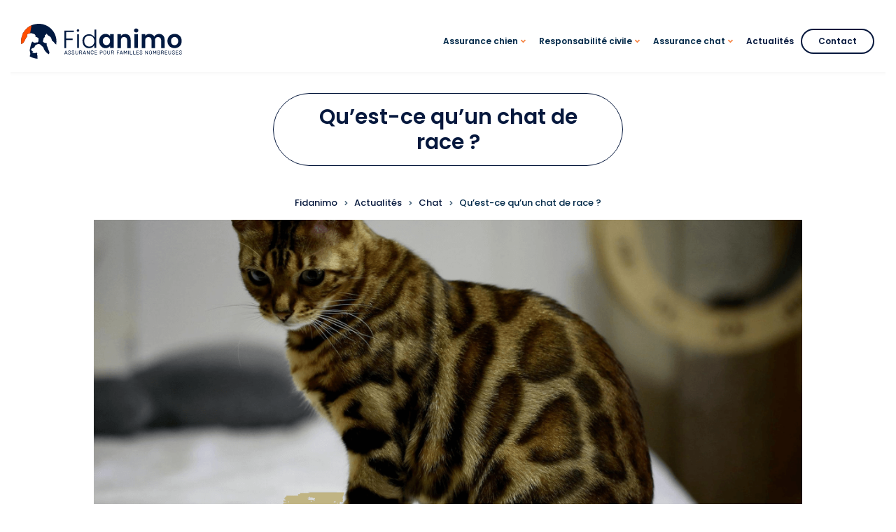

--- FILE ---
content_type: text/html; charset=UTF-8
request_url: https://www.fidanimo.com/article/chat-de-race
body_size: 12594
content:
<!DOCTYPE html>
<html lang="fr" dir="ltr" prefix="og: https://ogp.me/ns#">
  <head>
    <meta charset="utf-8" />
<script>window.gdprAppliesGlobally=true;(function(){function a(e){if(!window.frames[e]){if(document.body&&document.body.firstChild){var t=document.body;var n=document.createElement("iframe");n.style.display="none";n.name=e;n.title=e;t.insertBefore(n,t.firstChild)}
  else{setTimeout(function(){a(e)},5)}}}function e(n,r,o,c,s){function e(e,t,n,a){if(typeof n!=="function"){return}if(!window[r]){window[r]=[]}var i=false;if(s){i=s(e,t,n)}if(!i){window[r].push({command:e,parameter:t,callback:n,version:a})}}e.stub=true;function t(a){if(!window[n]||window[n].stub!==true){return}if(!a.data){return}
    var i=typeof a.data==="string";var e;try{e=i?JSON.parse(a.data):a.data}catch(t){return}if(e[o]){var r=e[o];window[n](r.command,r.parameter,function(e,t){var n={};n[c]={returnValue:e,success:t,callId:r.callId};a.source.postMessage(i?JSON.stringify(n):n,"*")},r.version)}}
    if(typeof window[n]!=="function"){window[n]=e;if(window.addEventListener){window.addEventListener("message",t,false)}else{window.attachEvent("onmessage",t)}}}e("__tcfapi","__tcfapiBuffer","__tcfapiCall","__tcfapiReturn");a("__tcfapiLocator");(function(e,tgt){
    var t=document.createElement("script");t.id="spcloader";t.type="text/javascript";t.async=true;t.src="https://sdk.privacy-center.org/"+e+"/loader.js?target_type=notice&target="+tgt;t.charset="utf-8";var n=document.getElementsByTagName("script")[0];n.parentNode.insertBefore(t,n)})("51371a7a-8f8a-4354-9fce-55de5f491403","HWajfBFV")})();
    window.onload = function () {jQuery(".didomi-link").click(function(e){e.preventDefault();Didomi.preferences.show()});};</script>
<meta name="description" content="" />
<link rel="canonical" href="https://www.fidanimo.com/article/chat-de-race" />
<meta name="MobileOptimized" content="width" />
<meta name="HandheldFriendly" content="true" />
<meta name="viewport" content="width=device-width, initial-scale=1.0" />
<link rel="stylesheet" href="https://fonts.googleapis.com/css?family=Delius:regular|Poppins:200,500&amp;subset=latin&amp;display=swap" media="all" />
<script type="application/ld+json">{
    "@context": "https://schema.org",
    "@graph": [
        {
            "@type": "Article",
            "@id": "/article/chat-de-race",
            "headline": "Qu’est-ce qu’un chat de race ?",
            "description": "",
            "image": {
                "@type": "ImageObject",
                "representativeOfPage": "True",
                "url": "https://www.fidanimo.com/sites/default/files/styles/large/public/2022-09/bengal.png?itok=va5bM67E",
                "width": "1140",
                "height": "460"
            }
        },
        {
            "@type": "Product",
            "name": "Fidanimo",
            "description": "Grâce à l’assurance chien Fidanimo, concentrez-vous sur le plus important : le bien-être de votre compagnon ! Réalisez un devis en ligne gratuitement.",
            "image": {
                "@type": "ImageObject",
                "url": "https://www.fidanimo.com/themes/custom/fidanimo/logo.svg"
            },
            "aggregateRating": {
                "@type": "AggregateRating",
                "ratingValue": "4.8",
                "ratingCount": "429"
            }
        }
    ]
}</script>
<link rel="icon" href="/themes/custom/fidanimo/favicon.svg" type="image/svg+xml" />

    <title>Qu’est-ce qu’un chat de race ? | Fidanimo</title>
    <link rel="stylesheet" media="all" href="/sites/default/files/css/css_xQfc6-NI5qNlnz00IWayE_nplu_RgN3NcfGkuu1Zwk4.css?delta=0&amp;language=fr&amp;theme=fidanimo&amp;include=[base64]" />
<link rel="stylesheet" media="all" href="/sites/default/files/css/css_XmAGVbpDR-Sfz1us3I3FEGLL1r1mz1LWgI0MAYBh8io.css?delta=1&amp;language=fr&amp;theme=fidanimo&amp;include=[base64]" />
<link rel="stylesheet" media="all" href="/themes/custom/baseplus/css/components/messages.css?t8dx38" />
<link rel="stylesheet" media="all" href="/sites/default/files/css/css_f3M4tk0a9i3DwLiXPSfRdnAk2cZXsZCOV6-1SKTcI9w.css?delta=3&amp;language=fr&amp;theme=fidanimo&amp;include=[base64]" />
<link rel="stylesheet" media="all" href="//fonts.googleapis.com/css?family=Poppins:300,300i,400,400i,500,500i,600,600i,700,700i,900,900i&amp;display=swap&amp;subset=latin-ext" />
<link rel="stylesheet" media="all" href="//fonts.googleapis.com/css?family=PT+Serif:400,700,400italic,700italic&amp;subset=latin,latin-ext" />
<link rel="stylesheet" media="all" href="//fonts.googleapis.com/css?family=Source+Code+Pro&amp;subset=latin,latin-ext" />
<link rel="stylesheet" media="print" href="/sites/default/files/css/css_vmdiNYY4ZKGPuwuD4CMLaJI9pyvevi58jcACcGDhW2I.css?delta=7&amp;language=fr&amp;theme=fidanimo&amp;include=[base64]" />
<link rel="stylesheet" media="all" href="/sites/default/files/css/css_JX-6ANUQWPAvBpgv0DkuvJSMhM6Y1IhahanksX0gbkY.css?delta=8&amp;language=fr&amp;theme=fidanimo&amp;include=[base64]" />

    <script type="application/json" data-drupal-selector="drupal-settings-json">{"path":{"baseUrl":"\/","pathPrefix":"","currentPath":"node\/613","currentPathIsAdmin":false,"isFront":false,"currentLanguage":"fr"},"pluralDelimiter":"\u0003","suppressDeprecationErrors":true,"gtag":{"tagId":"","consentMode":false,"otherIds":[],"events":[],"additionalConfigInfo":[]},"ajaxPageState":{"libraries":"[base64]","theme":"fidanimo","theme_token":null},"ajaxTrustedUrl":[],"gtm":{"tagId":null,"settings":{"data_layer":"dataLayer","include_classes":false,"allowlist_classes":"google\nnonGooglePixels\nnonGoogleScripts\nnonGoogleIframes","blocklist_classes":"customScripts\ncustomPixels","include_environment":false,"environment_id":"","environment_token":""},"tagIds":["GTM-MPFJ7F6"]},"dataLayer":{"defaultLang":"fr","languages":{"en":{"id":"en","name":"Anglais","direction":"ltr","weight":0},"fr":{"id":"fr","name":"Fran\u00e7ais","direction":"ltr","weight":1}}},"baseplus":{"purechatInit":{"purechatKey":""},"slideshowCaptionOpacity":0,"slideshowBackgroundOpacity":0.5,"sliderRevolutionFullWidthInit":{"slideshowFullWidthEffectTime":10000,"slideshowFullWidthInitialHeight":500,"slideshowFullWidthAutoHeight":0,"slideshowFullWidthNavigationStyle":"bullets","slideshowFullWidthBulletsPosition":"right","slideshowFullWidthTouchSwipe":"on"},"sliderRevolutionFullScreenInit":{"slideshowFullScreenEffectTime":10000,"slideshowFullScreenNavigationStyle":"bullets","slideshowFullScreenBulletsPosition":"right","slideshowFullScreenTouchSwipe":"on"},"sliderRevolutionBoxedWidthInit":{"slideshowBoxedWidthEffectTime":10000,"slideshowBoxedWidthInitialHeight":500,"slideshowBoxedWidthAutoHeight":0,"slideshowBoxedWidthNavigationStyle":"bullets","slideshowBoxedWidthBulletsPosition":"center","slideshowBoxedWidthTouchSwipe":"on"},"sliderRevolutionInternalBannerInit":{"slideshowInternalBannerEffectTime":10000,"slideshowInternalBannerInitialHeight":450,"slideshowInternalBannerAutoHeight":0,"slideshowInternalBannerNavigationStyle":"bullets","slideshowInternalBannerBulletsPosition":"left","slideshowInternalBannerLayout":"fullscreen","slideshowInternalBannerTouchSwipe":"on"},"sliderRevolutionInternalBannerCarouselInit":{"carouselInternalBannerInitialHeight":540,"carouselInternalBannerBulletsPosition":"center","carouselInternalBannerTouchSwipe":"on"},"owlCarouselProductsInit":{"owlProductsAutoPlay":1,"owlProductsEffectTime":5000},"owlCarouselAlbumsInit":{"owlAlbumsAutoPlay":1,"owlAlbumsEffectTime":5000},"owlCarouselArticlesInit":{"owlArticlesAutoPlay":1,"owlArticlesEffectTime":5000},"owlCarouselTestimonialsInit":{"owlTestimonialsAutoPlay":1,"owlTestimonialsEffectTime":5000},"owlCarouselRelatedNodesInit":{"owlRelatedNodesAutoPlay":0,"owlRelatedNodesEffectTime":5000},"owlCarouselCollectionsInit":{"owlCollectionsAutoPlay":0,"owlCollectionsEffectTime":5000},"owlCarouselTeamMembersInit":{"owlTeamMembersAutoPlay":1,"owlTeamMembersEffectTime":5000},"flexsliderInPageInit":{"inPageSliderEffect":"fade"},"flexsliderBreakingSliderInit":{"breakingEffect":"fade","breakingEffectTime":5000},"flexsliderMainInit":{"slideshowEffect":"slide","slideshowEffectTime":5000},"inPageNavigation":{"inPageNavigationOffset":69},"transparentHeader":{"transparentHeaderOpacity":0},"isotopeFiltersGridInit":{"isotopeFiltersText":"All","isotopeLayoutMode":"fitRows"},"slideoutInit":{"slideoutSide":"right","slideoutTouchSwipe":false}},"trackingLocalStorage":{"proven":"FI","active":1,"name":"TRACKINGMB","ctas":["https:\/\/devis.fidanimo.com\/devis_animal.html","","","",""]},"superfish":{"superfish-main":{"id":"superfish-main","sf":{"animation":{"opacity":"show","height":"show"},"speed":"fast","autoArrows":true,"dropShadows":true},"plugins":{"touchscreen":{"disableHover":0,"cloneParent":0,"mode":"useragent_predefined"},"smallscreen":{"cloneParent":0,"mode":"window_width","breakpoint":992,"expandText":"D\u00e9plier","collapseText":"Replier"},"supposition":true,"supersubs":{"minWidth":18}}}},"views":{"ajax_path":"\/views\/ajax","ajaxViews":{"views_dom_id:59105e0dde0c458fe873ddfcd64edf151e234d3377c8a3de9336d342566f9b5e":{"view_name":"mt_posts_grid","view_display_id":"block_3","view_args":"82\/613","view_path":"\/node\/613","view_base_path":"taxonomy\/term\/%","view_dom_id":"59105e0dde0c458fe873ddfcd64edf151e234d3377c8a3de9336d342566f9b5e","pager_element":0}}},"user":{"uid":0,"permissionsHash":"d002319f033c6237f51a2c8d54e0676efee9f5c670b0b0a2ef5d98a5c557f614"}}</script>
<script src="/sites/default/files/js/js_m_LD27jtHxOTZ_IssjV2iM87s3VD_238WHoVkOPMwmQ.js?scope=header&amp;delta=0&amp;language=fr&amp;theme=fidanimo&amp;include=[base64]"></script>
<script src="/modules/contrib/google_tag/js/gtag.js?t8dx38"></script>
<script src="/modules/contrib/google_tag/js/gtm.js?t8dx38"></script>

  </head>
  <body class="fontyourface layout-no-sidebars mt-color-scheme-local mt-patterns-disabled mt-style-sharp mt-style-button-rounded mt-style-form-global mt-style-image-global mt-style-menu-global mt-style-custom-global mt-link-style-animated-underline-2 wide hff-52 pff-52 sff-52 slff-52 fixed-header-enabled--scroll fixed-header-enabled page-container-border-enabled slideout-side-right transparent-header-active inverted-header-enabled page-node-613 path-node page-node-type-article">
        <a href="#main-content" class="visually-hidden focusable skip-link">
      Aller au contenu principal
    </a>
    <noscript><iframe src="https://www.googletagmanager.com/ns.html?id=GTM-MPFJ7F6"
                  height="0" width="0" style="display:none;visibility:hidden"></iframe></noscript>

      <div class="dialog-off-canvas-main-canvas" data-off-canvas-main-canvas>
    
<div class="page-container">

    
                <div class="page-top-container">
                            <div class="header-container">

            
            
                                              
    <div class="post-progress">
      <div class="post-progress__bar"></div>
    </div>
                <header role="banner" class="clearfix header region--default-background full-width two-columns region--no-paddings">
                <div class="container-fluid pl-xl-3 pe-xl-3">
                                    <div class="clearfix header__container">
                    <div class="row align-items-center">
                                              <div class="col-lg-3">
                                                    <div class="clearfix header__section header-first">
                              <div class="region region-header-first">
    <div id="block-fidanimo-branding" class="clearfix site-branding logo-enabled block block-system block-system-branding-block">
  
    
    <div class="logo-and-site-name-wrapper clearfix">
          <div class="logo">
        <a href="/" title="Accueil" rel="home" class="site-branding__logo">
          <img src="/themes/custom/fidanimo/logo.svg" alt="Accueil" />
        </a>
      </div>
              </div>
</div>

  </div>

                          </div>
                                                  </div>
                                                                    <div class="col-lg-9">
                                                    <div class="clearfix header__section header-second">
                              <div class="region region-header">
    <div id="block-fidanimo-mt-business-showcaseplus-mainnavigation" class="me-lg-3 clearfix block block-superfish block-superfishmain">
  
    
      <div class="content">
      
<ul id="superfish-main" class="menu sf-menu sf-main sf-horizontal sf-style-none cta-active" role="menu" aria-label="Menu">
  

            
  <li id="main-menu-link-contentff9af20a-31d6-417e-9a81-5bc9a4a9b5fe" class="sf-depth-1 menuparent sf-first" role="none">
    
          <a href="/assurance-chien" class="sf-depth-1 menuparent" role="menuitem" aria-haspopup="true" aria-expanded="false">Assurance chien</a>
    
    
    
              <ul role="menu">
      
      

  
  <li id="main-menu-link-contente9195d2c-d6f2-4052-b986-373fa4232f9d" class="sf-depth-2 sf-no-children sf-first" role="none">
    
          <a href="/assurance-chien-pas-chere" class="sf-depth-2" role="menuitem">Assurance chien pas chère</a>
    
    
    
    
      </li>


  
  <li id="main-menu-link-contentf3235790-0979-49e0-9843-f4bd640f51b3" class="sf-depth-2 sf-no-children" role="none">
    
          <a href="/assurance-chiot" class="sf-depth-2" role="menuitem">Assurance chiot</a>
    
    
    
    
      </li>


  
  <li id="main-menu-link-content6474e167-a5ed-498b-b45e-1188a7e4e62c" class="sf-depth-2 sf-no-children sf-last" role="none">
    
          <a href="/mutuelle-chien" class="sf-depth-2" role="menuitem">Mutuelle chien</a>
    
    
    
    
      </li>



              </ul>
      
    
    
      </li>


            
  <li id="main-menu-link-contentb570a884-1104-447c-b5b0-c5198bd61ab7" class="sf-depth-1 menuparent" role="none">
    
          <a href="/assurance-chien-dangereux" class="sf-depth-1 menuparent" role="menuitem" aria-haspopup="true" aria-expanded="false">Responsabilité civile</a>
    
    
    
              <ul role="menu">
      
      

  
  <li id="main-menu-link-contentdf03f3ee-8e44-4243-a31b-b1a1a9b446cc" class="sf-depth-2 sf-no-children sf-first" role="none">
    
          <a href="/assurance-chien-dangereux" class="sf-depth-2" role="menuitem">Assurance chien catégorisé</a>
    
    
    
    
      </li>


  
  <li id="main-menu-link-content1968684d-46f0-4e9e-bc44-c416fce32ee2" class="sf-depth-2 sf-no-children" role="none">
    
          <a href="/assurance-chien-categorie-1" class="sf-depth-2" role="menuitem">Assurance chien catégorie 1</a>
    
    
    
    
      </li>


  
  <li id="main-menu-link-contentf8bf39f4-9a92-40fc-8e00-8868ffa755c6" class="sf-depth-2 sf-no-children sf-last" role="none">
    
          <a href="/assurance-chien-categorie-2" class="sf-depth-2" role="menuitem">Assurance chien catégorie 2</a>
    
    
    
    
      </li>



              </ul>
      
    
    
      </li>


            
  <li id="main-menu-link-content785c8870-e1da-440e-8342-f0d3d48acf13" class="sf-depth-1 menuparent" role="none">
    
          <a href="/assurance-chat" class="sf-depth-1 menuparent" role="menuitem" aria-haspopup="true" aria-expanded="false">Assurance chat</a>
    
    
    
              <ul role="menu">
      
      

  
  <li id="main-menu-link-content77fcc076-7ddb-40a7-b268-2a6ca6ec908c" class="sf-depth-2 sf-no-children sf-first" role="none">
    
          <a href="/assurance-chaton" class="sf-depth-2" role="menuitem">Assurance chaton</a>
    
    
    
    
      </li>


  
  <li id="main-menu-link-content241f6a34-f11d-4243-8923-a6b9f333a4e2" class="sf-depth-2 sf-no-children" role="none">
    
          <a href="/mutuelle-chat" class="sf-depth-2" role="menuitem">Mutuelle chat</a>
    
    
    
    
      </li>


  
  <li id="main-menu-link-content81dd7551-9320-4da9-963e-c38ff75e424d" class="sf-depth-2 sf-no-children" role="none">
    
          <a href="/assurance-chat-pas-chere" class="sf-depth-2" role="menuitem">Assurance chat pas chère</a>
    
    
    
    
      </li>



              </ul>
      
    
    
      </li>


  
  <li id="main-menu-link-content0eb1a22a-47db-4faf-b6a9-2fb39c2d5ee5" class="active-trail sf-depth-1 sf-no-children" role="none">
    
          <a href="/articles" class="sf-depth-1" role="menuitem">Actualités</a>
    
    
    
    
      </li>


  
  <li id="main-menu-link-contentc689d7e2-376e-4166-89d8-aed0a0956c04" class="sf-depth-1 sf-no-children" role="none">
    
          <a href="https://devis.fidanimo.com/contact.html?proven=FI" class="sf-depth-1 sf-external" role="menuitem">Contact</a>
    
    
    
    
      </li>


</ul>

    </div>
  </div>

  </div>

                          </div>
                                                  </div>
                                                                </div>
                  </div>
                                  </div>
              </header>
                          
          </div>
                  
                
        
                              <div class="internal-banner-container">
              
                            <div id="hero-top" class="clearfix hero-top d-flex align-items-center region--default-background ">
                <div class="container">
                                    <div class="clearfix hero-top__container"
                    >
                    <div class="row">
                      <div class="col-12">
                        <div class="hero-top__section">
                            <div class="region region-hero-top">
    <div id="block-fidanimo-page-title" class="solidBgTitle clearfix block block-core block-page-title-block">
  
    
      

                                                                                  
    <h1 class="title page-title">                  Qu’est-ce qu’un chat de race ? <span  class="fidanimo-color-orange-text" ></span> 
            </h1>
  

      </div>
<div id="block-fidanimo-filsdariane" class="clearfix block block-system block-system-breadcrumb-block">
  
    
      <div class="content">
        

  <nav class="breadcrumb" role="navigation" aria-labelledby="system-breadcrumb">
    <h2 id="system-breadcrumb" class="visually-hidden">Fil d'Ariane</h2>
    <ol class="breadcrumb__items">
          <li class="breadcrumb__item">
        <span class="breadcrumb__item-separator fas fa-angle-right"></span>
                  <a href="/">
            <span>Fidanimo</span>
          </a>
              </li>
          <li class="breadcrumb__item">
        <span class="breadcrumb__item-separator fas fa-angle-right"></span>
                  <a href="/articles">
            <span>Actualités</span>
          </a>
              </li>
          <li class="breadcrumb__item">
        <span class="breadcrumb__item-separator fas fa-angle-right"></span>
                  <a href="/articles/accessoires-chat">
            <span>Chat</span>
          </a>
              </li>
          <li class="breadcrumb__item">
        <span class="breadcrumb__item-separator fas fa-angle-right"></span>
                  <span>Qu’est-ce qu’un chat de race ?</span>
              </li>
        </ol>
  </nav>

    </div>
  </div>

  </div>

                        </div>
                      </div>
                    </div>
                  </div>
                                  </div>
              </div>
                          </div>
                  
        
      </div>
          
          <div class="system-messages clearfix">
        <div class="container">
          <div class="row">
            <div class="col-12">
                <div class="region region-system-messages">
    <div data-drupal-messages-fallback class="hidden"></div>

  </div>

            </div>
          </div>
        </div>
      </div>
    
    
    
              <div id="main-content" class="clearfix main-content region--bright-background region--no-separator">
        <div class="container">
          <div class="clearfix main-content__container">
            <div class="row">
              <section class="col-12 col-xl-10 ms-xl-auto me-xl-auto ">
                                <div class="clearfix main-content__section mt-no-opacity region--no-block-paddings region--no-paddings"
                                      data-animate-effect="fadeIn"
                  >
                                        <div class="region region-content">
    


<article data-history-node-id="613" class="node node--type-article node--view-mode-full node--display-submitted clearfix">
  <div class="node__container">
    <div class="node__main-content clearfix">
      <header class="node__header">
          
    
      </header>
                    
  <div class="node__main-content-section">
    
  
      <div class="field field--name-field-image field--type-image field--label-hidden field__items">
      <div class="images-container clearfix">
        <div class="image-preview clearfix">
          <div class="image-wrapper clearfix">
            <div class="field__item">
                <img loading="lazy" src="/sites/default/files/styles/large/public/2022-09/bengal.png?itok=va5bM67E" width="1140" height="460" alt="Qu’est-ce qu’un chat de race ?" class="image-style-large" />



            </div>
          </div>
        </div>
              </div>
    </div>
  
            <div class="clearfix text-formatted field field--name-body field--type-text-with-summary field--label-hidden field__item"><p>
            </p><div class="clearfix text-formatted field field--name-body field--type-text-with-summary field--label-hidden field__item"><div class="text-center">
    <div class="mt-button d-sm-inline-block mb-3 mx-auto mt-3 mb-1">
        <a href="https://devis.fidanimo.com/devis_animal.html">Devis gratuit<br><small>Devis gratuit 50€ offerts dès le 2e animal !</small></a>
    </div>
</div></div>
      <p>Comme pour les chiens, on recense de nombreuses races de chat. Celles-ci se distinguent essentiellement par des spécificités physiques, ainsi que par une reconnaissance auprès d’institutions officielles, par exemple le LOOF, ou livre officiel des origines félines. Quelles sont les informations à retenir sur les chats de race ? Réponses.</p><h2>Qu’entend-on par "chat de race" ?</h2><p>On compte plusieurs dizaines de races de chats. En France, le LOOF en répertorie soixante à soixante-dix, comme le Maine Coon, le sacré de Birmanie ou le Ragdoll. Pour obtenir cette appellation, l’animal doit présenter des particularités physiques définies par les standards de la race en question. À titre d’exemple, il peut s’agir du gabarit, de la longueur ou de la couleur de son pelage, ou encore de la forme de sa tête. Pour établir des normes, il est parfois nécessaire d’attendre plusieurs générations afin qu’un chat de race soit reconnu en tant que tel.</p><h2>L’apparence et la morphologie chez le chat de race</h2><p>On distingue plusieurs catégories pour définir les standards d’un chat de race. En ce qui concerne les poils, elles se présentent de la manière suivante : long, mi-long, court, frisé (ou ondulé) et sans poil. Du côté de la morphologie, on peut évoquer 4 grandes classes et leurs principales caractéristiques :</p><ul><li>les chats orientaux : une masse osseuse fine et une tête triangulaire ;</li><li>les chats longs et puissants : une carrure imposante ;</li><li>les chats brévilignes : un faciès rond et une carrure massive ;</li><li>les chats médiolignes : de taille moyenne avec un poids variable.</li></ul><p>À noter que certains spécialistes s’attardent sur le comportement pour distinguer un chat de race. Si l’on observe des réactions communes ou un tempérament similaire, ce critère demeure sujet à caution. En effet, chaque animal reste unique, ne serait-ce qu’à travers son cadre de vie et son vécu.</p><h2>Le pedigree : le document indispensable pour les chats de race</h2><p>Afin que votre animal de compagnie bénéficie du statut de chat de race, il doit disposer d’un pedigree personnel. Ce dernier est un document justifiant de son ascendance et, par conséquent, de son appartenance à une race spécifique. En d’autres termes, on peut l’assimiler à un certificat de généalogie.</p><p>Dans l’éventualité où ses parents ont un pedigree alors que lui n’en possède pas, il est considéré comme un chat d’apparence. Il convient également de bien faire la distinction entre les races reconnues au niveau national et mondial. En effet, les standards d’un chat de race sont susceptibles de varier d’une échelle à l’autre.</p><p>Réduisez vos frais vétérinaires grâce à une <a href="/assurance-chat" data-entity-type="node" data-entity-uuid="e717fd07-7494-49c6-b41a-f52f46af5386" data-entity-substitution="canonical"><span class="fidanimo-color-orange-text">assurance chat</span></a>. Réalisez un devis gratuitement en ligne avec Fidanimo !</p><p>
            </p><div class="clearfix text-formatted field field--name-body field--type-text-with-summary field--label-hidden field__item"><div class="text-center">
    <div class="mt-button d-sm-inline-block mb-3 mx-auto mt-3 mb-1">
        <a href="https://devis.fidanimo.com/devis_animal.html">Devis gratuit<br><small>Devis gratuit 50€ offerts dès le 2e animal !</small></a>
    </div>
</div></div>
      </div>
            <div class="field--entity-reference-target-type-taxonomy-term--tags field field--name-field-tags field--type-entity-reference field--label-hidden field--entity-reference-target-type-taxonomy-term clearfix field__items">
              <div class="field__item"><a href="/articles/accessoires-chat" class="mt-style-custom-all" hreflang="fr">Chat</a></div>
          </div>
  
  </div>
  
  
    </div>
          </div>
</article>

  </div>

                                  </div>
                              </section>
                                        </div>
          </div>
        </div>
      </div>
        
    
    
    
                <div id="featured" class="clearfix featured region--dark-colored-background region--no-separator region--no-block-paddings">
        <div class="container">
                    <div class="clearfix featured__container mt-no-opacity"
                          data-animate-effect="fadeIn"
            >
            <div class="row">
              <div class="col-12">
                <div class="clearfix featured__section">
                    <div class="region region-featured">
    <div class="views-element-container darkBgTitle clearfix block block-views block-views-blockmt-posts-grid-block-3 mt-view-header-enabled" id="block-fidanimo-views-block-mt-posts-grid-block-3">
  
  
                            
    <h2 class="title">          Sur le<br />
 <span  class="fidanimo-color-orange-text" >même sujet</span> 
    </h2>
    
      <!--div class="mt-view-header">Read our latest news and announcements</div-->
        <div><div class="view view-mt-posts-grid view-id-mt_posts_grid view-display-id-block_3 js-view-dom-id-59105e0dde0c458fe873ddfcd64edf151e234d3377c8a3de9336d342566f9b5e">
  
    
      <div class="view-header">
      <!--div class="mt-view-header">Read our latest news and announcements</div-->
    </div>
      
      <div class="view-content">
      <div>
  
  <ul class="row list-unstyled mb-0">

          <li class="col-lg-4 col-md-6 views-row">



  

  
  
<article data-history-node-id="495" class="node node--type-article node--view-mode-mt-teaser-tile mt-mobile-layout-1-col">
  
  

            <div class="teaser-tile-image-container">
                              <div class="teaser-tile-image">
              
      <div class="field field--name-field-image field--type-image field--label-hidden field__items">
      <div class="images-container clearfix">
        <div class="image-preview clearfix">
          <div class="image-wrapper clearfix">
            <div class="field__item">
                <img loading="lazy" src="/sites/default/files/styles/mt_large/public/2022-09/chaton-gestation.png?itok=2rvtEgxu" width="1350" height="730" alt="La gestation chez la chatte : durée et déroulement" class="image-style-mt-large" />



            </div>
          </div>
        </div>
              </div>
    </div>
  
            </div>
                                                </div>
      
      <div class="pt-4 mt-teaser-tile-card">
        <div class="teaser-tile-header mt-style-custom-all">
    <div class="row align-items-center mb-2">
                        <h4 class="mt-0 mb-0 node__title col">
            <a href="/article/gestation-chez-la-chatte" rel="bookmark"><span class="field field--name-title field--type-string field--label-hidden">La gestation chez la chatte : durée et déroulement</span>
</a>
          </h4>
                        </div>

          <div class="row teaser-tile-content-wrapper align-items-center justify-content-center">
                  <div class="teaser-tile-pre-content col-auto">
                                                  <div class="teaser-tile-pre-content-item">
                      <div class="field field--name-field-tags field--type-entity-reference field--label-hidden field--entity-reference-target-type-taxonomy-term clearfix field__items">
              <div class="field__item"><a href="/articles/accessoires-chat" hreflang="fr">Chat</a></div>
          </div>
  
              </div>
                      </div>
        
                  <div class="teaser-tile-content-separator col-auto px-0"></div>
        
                  <div class="teaser-tile-content  col-auto">
            23/08/2022
          </div>
              </div>
      </div>
      
          </div>
  </article>
</li>
          <li class="col-lg-4 col-md-6 views-row">



  

  
  
<article data-history-node-id="575" class="node node--type-article node--view-mode-mt-teaser-tile mt-mobile-layout-1-col">
  
  

            <div class="teaser-tile-image-container">
                              <div class="teaser-tile-image">
              
      <div class="field field--name-field-image field--type-image field--label-hidden field__items">
      <div class="images-container clearfix">
        <div class="image-preview clearfix">
          <div class="image-wrapper clearfix">
            <div class="field__item">
                <img loading="lazy" src="/sites/default/files/styles/mt_large/public/2022-09/chat-qui-parle.png?itok=BiWhH6c3" width="1350" height="730" alt="Comment comprendre un chat qui parle ?" class="image-style-mt-large" />



            </div>
          </div>
        </div>
              </div>
    </div>
  
            </div>
                                                </div>
      
      <div class="pt-4 mt-teaser-tile-card">
        <div class="teaser-tile-header mt-style-custom-all">
    <div class="row align-items-center mb-2">
                        <h4 class="mt-0 mb-0 node__title col">
            <a href="/article/comprendre-un-chat-qui-parle" rel="bookmark"><span class="field field--name-title field--type-string field--label-hidden">Comment comprendre un chat qui parle ?</span>
</a>
          </h4>
                        </div>

          <div class="row teaser-tile-content-wrapper align-items-center justify-content-center">
                  <div class="teaser-tile-pre-content col-auto">
                                                  <div class="teaser-tile-pre-content-item">
                      <div class="field field--name-field-tags field--type-entity-reference field--label-hidden field--entity-reference-target-type-taxonomy-term clearfix field__items">
              <div class="field__item"><a href="/articles/accessoires-chat" hreflang="fr">Chat</a></div>
          </div>
  
              </div>
                      </div>
        
                  <div class="teaser-tile-content-separator col-auto px-0"></div>
        
                  <div class="teaser-tile-content  col-auto">
            25/08/2022
          </div>
              </div>
      </div>
      
          </div>
  </article>
</li>
          <li class="col-lg-4 col-md-6 views-row">



  

  
  
<article data-history-node-id="551" class="node node--type-article node--view-mode-mt-teaser-tile mt-mobile-layout-1-col">
  
  

            <div class="teaser-tile-image-container">
                              <div class="teaser-tile-image">
              
      <div class="field field--name-field-image field--type-image field--label-hidden field__items">
      <div class="images-container clearfix">
        <div class="image-preview clearfix">
          <div class="image-wrapper clearfix">
            <div class="field__item">
                <img loading="lazy" src="/sites/default/files/styles/mt_large/public/2022-09/chat-heureux.png?itok=CXok5jYh" width="1350" height="730" alt="Les signes qui prouvent que votre chat est heureux" class="image-style-mt-large" />



            </div>
          </div>
        </div>
              </div>
    </div>
  
            </div>
                                                </div>
      
      <div class="pt-4 mt-teaser-tile-card">
        <div class="teaser-tile-header mt-style-custom-all">
    <div class="row align-items-center mb-2">
                        <h4 class="mt-0 mb-0 node__title col">
            <a href="/article/les-signes-qui-prouvent-que-votre-chat-est-heureux" rel="bookmark"><span class="field field--name-title field--type-string field--label-hidden">Les signes qui prouvent que votre chat est heureux</span>
</a>
          </h4>
                        </div>

          <div class="row teaser-tile-content-wrapper align-items-center justify-content-center">
                  <div class="teaser-tile-pre-content col-auto">
                                                  <div class="teaser-tile-pre-content-item">
                      <div class="field field--name-field-tags field--type-entity-reference field--label-hidden field--entity-reference-target-type-taxonomy-term clearfix field__items">
              <div class="field__item"><a href="/articles/accessoires-chat" hreflang="fr">Chat</a></div>
          </div>
  
              </div>
                      </div>
        
                  <div class="teaser-tile-content-separator col-auto px-0"></div>
        
                  <div class="teaser-tile-content  col-auto">
            24/08/2022
          </div>
              </div>
      </div>
      
          </div>
  </article>
</li>
    
  </ul>

</div>

    </div>
  
          <div class="more-link"><a href="/articles/accessoires-chat" class="mt-link-stylable">Voir plus d&#039;articles</a></div>

      </div>
</div>

  </div>

  </div>

                </div>
              </div>
            </div>
          </div>
                  </div>
      </div>
          
    
    
    
    
    
  
  
        <div class="to-top-container">
    <div class="to-top show to-top--static"><i class="fas fa-angle-up"></i></div>
  </div>
    
      <div class="footers-container">

                      <footer id="footer" class="clearfix footer region--dark-colored-background region--no-separator ">
          <div class="container">
            <div class="clearfix footer__container">
              <div class="row">
                                  <div class="col-md-6 col-xl-4">
                                        <div class="clearfix footer__section footer-first"
                      >
                        <div class="region region-footer-first">
    <div id="block-fidanimo-mt-business-showcaseplus-sitebranding" class="clearfix site-branding logo-enabled site-slogan-enabled block block-system block-system-branding-block">
  
    
    <div class="logo-and-site-name-wrapper clearfix">
          <div class="logo">
        <a href="/" title="Accueil" rel="home" class="site-branding__logo">
          <img src="/themes/custom/fidanimo/logo_reverse.svg" alt="Accueil" />
        </a>
      </div>
              </div>
</div>
<div id="block-fidanimo-nouscontacterfooter" class="d-none d-md-block clearfix block block-block-content block-block-contentd20ff543-c243-498c-b225-31e4318632a8">
  
  
                          
    <div class="title" class="title">          Nous  <span  class="fidanimo-color-orange-text" >contacter</span> 
    </div>
    
      <div class="content">
      
            <div class="clearfix text-formatted field field--name-body field--type-text-with-summary field--label-hidden field__item"><p><a href="/cdn-cgi/l/email-protection#72141b16131c1b1f1d321e01135f111d0700061315175c111d1f"><i class="far fa-envelope mr-1"></i>&nbsp;<span class="__cf_email__" data-cfemail="3e58575a5f505753517e524d5f135d514b4c4a5f595b105d5153">[email&#160;protected]</span></a></p>
<p><a href="tel:+33141033131"><i class="fas fa-phone-alt mr-1"></i>&nbsp;01 41 03 31 31</a></p></div>
      
    </div>
  </div>
<div id="block-fidanimo-suiveznousfooter" class="d-none d-md-block clearfix block block-block-content block-block-content8001e746-10b2-4703-8bc5-9eeff587f8d5">
  
  
                          
    <div class="title" class="title">          Nous  <span  class="fidanimo-color-orange-text" >suivre</span> 
    </div>
    
      <div class="content">
      
            <div class="clearfix text-formatted field field--name-body field--type-text-with-summary field--label-hidden field__item"><ul class="icons-list icons-list--large">
	<li><span><i class="fab fa-facebook-f"><span class="sr-only">facebook</span></i></span></li>
	<li><span><i class="fab fa-instagram"><span class="sr-only">instagram</span></i></span></li>
	<li><span><i class="fab fa-youtube"><span class="sr-only">youtube</span></i></span></li>
</ul>
</div>
      
    </div>
  </div>

  </div>

                    </div>
                                      </div>
                                                  <div class="col-md-6 col-xl-2">
                                        <div class="clearfix footer__section footer-second"
                      >
                        <div class="region region-footer-second">
    <nav role="navigation" aria-labelledby="block-fidanimo-nosoffres-menu" id="block-fidanimo-nosoffres" class="clearfix block block-menu navigation menu--nos-offres">
      

                            
    <h4 id="block-fidanimo-nosoffres-menu" class="title">          Nos  <span  class="fidanimo-color-orange-text" >offres</span> 
    </h4>
  

        

              <ul class="clearfix menu">
                          <li class="menu-item"
                      >
        <a href="/assurance-chien" data-drupal-link-system-path="node/725">Assurance chien</a>
              </li>
                      <li class="menu-item"
                      >
        <a href="/assurance-chien-dangereux" data-drupal-link-system-path="node/721">Assurance chien catégorisé</a>
              </li>
                      <li class="menu-item"
                      >
        <a href="/assurance-chien-categorie-1" data-drupal-link-system-path="node/735">Assurance chien catégorie 1</a>
              </li>
                      <li class="menu-item"
                      >
        <a href="/assurance-chien-categorie-2" data-drupal-link-system-path="node/736">Assurance chien catégorie 2</a>
              </li>
                      <li class="menu-item"
                      >
        <a href="/assurance-chat" data-drupal-link-system-path="node/737">Assurance chat</a>
              </li>
                      <li class="menu-item"
                      >
        <a href="/assurance-nac" data-drupal-link-system-path="node/727">Assurance NAC</a>
              </li>
                      <li class="menu-item"
                      >
        <a href="/assurance-sante-animaux" data-drupal-link-system-path="node/738">Assurance animaux</a>
              </li>
                      <li class="menu-item"
                      >
        <a href="/mutuelle-animaux" data-drupal-link-system-path="node/734">Mutuelle animaux</a>
              </li>
        </ul>
  

  </nav>

  </div>

                    </div>
                                      </div>
                                <div class="clearfix d-none d-sm-block d-md-none"></div>
                                  <div class="col-md-4 col-xl-2">
                                        <div class="clearfix footer__section footer-third"
                      >
                        <div class="region region-footer-third">
    <nav role="navigation" aria-labelledby="block-fidanimo-liensutiles-menu" id="block-fidanimo-liensutiles" class="clearfix block block-menu navigation menu--mt-footer-menu-three">
      

                            
    <h4 id="block-fidanimo-liensutiles-menu" class="title">          Liens  <span  class="fidanimo-color-orange-text" >utiles</span> 
    </h4>
  

        

              <ul class="clearfix menu">
                          <li class="menu-item"
                      >
        <a href="/documents-utiles" data-drupal-link-system-path="node/325">Documents utiles</a>
              </li>
                      <li class="menu-item"
                      >
        <a href="/informations-pratiques" data-drupal-link-system-path="node/726">Infos pratiques</a>
              </li>
                      <li class="menu-item"
                      >
        <a href="/lexique" data-drupal-link-system-path="node/741">Lexique</a>
              </li>
                      <li class="menu-item"
                      >
        <a href="/offres-emploi" data-drupal-link-system-path="node/62">Offres d&#039;emploi</a>
              </li>
                      <li class="menu-item"
                      >
        <a href="https://lsa.court.ag/e/resfi">Résilier mon contrat</a>
              </li>
        </ul>
  

  </nav>

  </div>

                    </div>
                                      </div>
                                <div class="clearfix d-none d-sm-block d-md-none d-none d-md-block d-xl-none"></div>
                                  <div class="col-md-4 col-xl-2">
                                        <div class="clearfix footer__section footer-fourth"
                      >
                        <div class="region region-footer-fourth">
    <nav role="navigation" aria-labelledby="block-fidanimo-aproposfooter-menu" id="block-fidanimo-aproposfooter" class="clearfix block block-menu navigation menu--a-propos">
      

                            
    <h4 id="block-fidanimo-aproposfooter-menu" class="title">          À  <span  class="fidanimo-color-orange-text" >propos</span> 
    </h4>
  

        

              <ul class="clearfix menu">
                          <li class="menu-item"
                      >
        <a href="/club-fidanimo" data-drupal-link-system-path="node/716">Club Fidanimo</a>
              </li>
                      <li class="menu-item"
                      >
        <a href="/nos-engagements" data-drupal-link-system-path="node/714">Nos engagements</a>
              </li>
                      <li class="menu-item"
                      >
        <a href="/offre-sur-mesure" data-drupal-link-system-path="node/715">Offre sur mesure</a>
              </li>
                      <li class="menu-item"
                      >
        <a href="/qui-sommes-nous" data-drupal-link-system-path="node/717">Qui sommes-nous ?</a>
              </li>
        </ul>
  

  </nav>

  </div>

                    </div>
                                      </div>
                                                  <div class="col-md-4 col-xl-2">
                                        <div class="clearfix footer__section footer-fifth"
                      >
                      
                    </div>
                                      </div>
                              </div>
            </div>
          </div>
        </footer>
              
      
                      <div id="subfooter-top" class="clearfix subfooter-top region--dark-colored-background region--no-separator ">
          <div class="container">
                        <div class="clearfix subfooter-top__container">
              <div class="row align-items-center">
                                                  <div class="col-12">
                    <div class="clearfix subfooter-top__section">
                        <div class="region region-sub-footer-top-second">
    <div id="block-fidanimo-nouscontacterfooter-2" class="d-block d-md-none clearfix block block-block-content block-block-contentd20ff543-c243-498c-b225-31e4318632a8">
  
  
                          
    <div class="title" class="title">          Nous  <span  class="fidanimo-color-orange-text" >contacter</span> 
    </div>
    
      <div class="content">
      
            <div class="clearfix text-formatted field field--name-body field--type-text-with-summary field--label-hidden field__item"><p><a href="/cdn-cgi/l/email-protection#fc9a95989d92959193bc908f9dd19f93898e889d9b99d29f9391"><i class="far fa-envelope mr-1"></i>&nbsp;<span class="__cf_email__" data-cfemail="42242b26232c2b2f2d022e31236f212d3730362325276c212d2f">[email&#160;protected]</span></a></p>
<p><a href="tel:+33141033131"><i class="fas fa-phone-alt mr-1"></i>&nbsp;01 41 03 31 31</a></p></div>
      
    </div>
  </div>
<div id="block-fidanimo-suiveznousfooter-2" class="d-block d-md-none clearfix block block-block-content block-block-content8001e746-10b2-4703-8bc5-9eeff587f8d5">
  
  
                          
    <div class="title" class="title">          Nous  <span  class="fidanimo-color-orange-text" >suivre</span> 
    </div>
    
      <div class="content">
      
            <div class="clearfix text-formatted field field--name-body field--type-text-with-summary field--label-hidden field__item"><ul class="icons-list icons-list--large">
	<li><span><i class="fab fa-facebook-f"><span class="sr-only">facebook</span></i></span></li>
	<li><span><i class="fab fa-instagram"><span class="sr-only">instagram</span></i></span></li>
	<li><span><i class="fab fa-youtube"><span class="sr-only">youtube</span></i></span></li>
</ul>
</div>
      
    </div>
  </div>
<div id="block-fidanimo-fidanimoctasimple" class="d-block d-md-none clearfix block block-block-content block-block-content94544e18-7d6b-4cfb-85af-95b8fbf38e73">
  
    
      <div class="content">
      
            <div class="clearfix text-formatted field field--name-body field--type-text-with-summary field--label-hidden field__item"><div class="text-center">
    <div class="mt-button d-sm-inline-block mb-3 mx-auto mt-3 mb-1">
        <a href="https://devis.fidanimo.com/devis_animal.html">Devis gratuit<br><small>50€ offerts dès le 2e animal !</small></a><br>
    </div>
</div></div>
      
    </div>
  </div>

  </div>

                    </div>
                  </div>
                                              </div>
            </div>
                      </div>
        </div>
              
                      <div id="subfooter" class="clearfix subfooter region--dark-colored-background region--no-separator ">
          <div class="container">
                        <div class="clearfix subfooter__container">
              <div class="row align-items-center">
                                  <div class="col-lg-6">
                                        <div class="clearfix subfooter__section subfooter-first">
                        <div class="region region-sub-footer-first">
    <div id="block-fidanimo-copyright" class="clearfix block block-block-content block-block-content77bbdaf0-f40e-46e6-9ecf-f4cb3eb9f644">
  
    
      <div class="content">
      
            <div class="clearfix text-formatted field field--name-body field--type-text-with-summary field--label-hidden field__item"><div>COPYRIGHT © 2020 LSA Courtage. ALL RIGHTS RESERVED.</div></div>
      
    </div>
  </div>

  </div>

                    </div>
                                      </div>
                                                  <div class="col-lg-6">
                                        <div class="clearfix subfooter__section subfooter-second">
                        <div class="region region-footer">
    <nav role="navigation" aria-labelledby="block-fidanimo-cookiesfooter-menu" id="block-fidanimo-cookiesfooter" class="clearfix block block-menu navigation menu--cookies">
            
    

        

              <ul class="clearfix menu">
                          <li class="menu-item"
                      >
        <a href="https://www.lsa-courtage.com/mentions-legales">Mentions légales</a>
              </li>
                      <li class="menu-item didomi-link"
                           class="menu-item didomi-link" style="cursor: pointer;"
              >
        <span item="didomi-link cursor: pointer;">Préférences cookies</span>
              </li>
        </ul>
  

  </nav>

  </div>

                    </div>
                                      </div>
                              </div>
            </div>
                      </div>
        </div>
              
    </div>
  
    
</div>

  </div>

    <script data-cfasync="false" src="/cdn-cgi/scripts/5c5dd728/cloudflare-static/email-decode.min.js"></script><script>window.dataLayer = window.dataLayer || []; window.dataLayer.push({"drupalLanguage":"fr","drupalCountry":"FR","siteName":"Fidanimo","entityCreated":"1661865211","entityLangcode":"fr","entityStatus":"1","entityUid":"266","entityUuid":"7e6f4b4e-e7e6-477c-a4c5-3c30cd3769a2","entityVid":"4408","entityName":"marketing","entityType":"node","entityBundle":"article","entityId":"613","entityTitle":"Qu’est-ce qu’un chat de race ?","entityTaxonomy":{"tags":{"82":"Chat"}},"userUid":0});</script>

    <script src="/sites/default/files/js/js_HRMkfxGnBCKbRxTn8Dycswgz8owtpGYvVROUutd7wAI.js?scope=footer&amp;delta=0&amp;language=fr&amp;theme=fidanimo&amp;include=[base64]"></script>

  </body>
</html>


--- FILE ---
content_type: image/svg+xml
request_url: https://www.fidanimo.com/themes/custom/fidanimo/logo_reverse.svg
body_size: 4993
content:
<?xml version="1.0" encoding="utf-8"?>
<!-- Generator: Adobe Illustrator 26.1.0, SVG Export Plug-In . SVG Version: 6.00 Build 0)  -->
<svg version="1.1" id="Calque_1" xmlns="http://www.w3.org/2000/svg" xmlns:xlink="http://www.w3.org/1999/xlink" x="0px" y="0px"
	 width="231px" height="50.8px" viewBox="0 0 231 50.8" style="enable-background:new 0 0 231 50.8;" xml:space="preserve">
<style type="text/css">
	.st0{fill:#FFFFFF;}
</style>
<g>
	<g>
		<g>
			<g>
				<g>
					<g>
						<path class="st0" d="M64.8,39c-0.1-0.2-0.2-0.2-0.3-0.2h-0.3c-0.2,0-0.3,0.1-0.3,0.2l-1.8,4.7v0.1c0,0.1,0,0.1,0.1,0.2
							c0.1,0.1,0.1,0.1,0.2,0.1h0.2c0.1,0,0.1,0,0.2-0.1c0.1-0.1,0.1-0.1,0.1-0.1l0.4-1.1h2.4l0.4,1.1c0,0.1,0.1,0.1,0.1,0.1
							c0.1,0.1,0.1,0.1,0.2,0.1h0.2c0.1,0,0.1,0,0.2-0.1c0.1-0.1,0.1-0.1,0.1-0.2v-0.1L64.8,39z M65.4,42.2h-1.9l1-2.5L65.4,42.2z"
							/>
						<path class="st0" d="M70.7,41.6c-0.2-0.1-0.5-0.2-1-0.4c-0.4-0.1-0.6-0.2-0.9-0.3c-0.2-0.1-0.3-0.2-0.4-0.3
							c-0.1-0.1-0.1-0.2-0.1-0.4c0-0.3,0.1-0.4,0.3-0.6c0.2-0.1,0.5-0.2,0.8-0.2c0.3,0,0.6,0.1,0.8,0.2c0.2,0.2,0.3,0.3,0.3,0.5
							c0,0.1,0.1,0.2,0.1,0.2c0.1,0.1,0.1,0.1,0.2,0.1H71c0.1,0,0.2-0.1,0.2-0.1c0.1-0.1,0.1-0.1,0.1-0.2c0-0.2-0.1-0.4-0.2-0.6
							c-0.2-0.2-0.3-0.4-0.6-0.5c-0.3-0.1-0.6-0.2-1-0.2s-0.7,0.1-0.9,0.2c-0.3,0.1-0.5,0.3-0.6,0.5c-0.2,0.2-0.2,0.4-0.2,0.7
							s0.1,0.5,0.2,0.7c0.1,0.2,0.3,0.3,0.5,0.5c0.2,0.1,0.5,0.2,0.9,0.4c0.4,0.1,0.8,0.3,0.9,0.3c0.2,0.1,0.3,0.2,0.4,0.3
							c0.1,0.1,0.2,0.2,0.2,0.4c0,0.3-0.1,0.5-0.3,0.6c-0.2,0.2-0.5,0.2-1,0.2s-0.7-0.1-0.9-0.2c-0.2-0.2-0.3-0.3-0.4-0.5
							c-0.1-0.2-0.1-0.2-0.3-0.2h-0.2c-0.1,0-0.1,0-0.2,0.1c-0.1,0.1-0.1,0.1-0.1,0.2c0,0.3,0.1,0.5,0.3,0.7
							c0.2,0.2,0.4,0.4,0.7,0.5c0.3,0.1,0.6,0.2,1,0.2c0.6,0,1.1-0.1,1.4-0.4c0.3-0.3,0.5-0.6,0.5-1.1c0-0.3-0.1-0.5-0.2-0.7
							C71.2,41.8,71,41.7,70.7,41.6z"/>
						<path class="st0" d="M75.8,41.6c-0.2-0.1-0.5-0.2-0.9-0.4c-0.4-0.1-0.7-0.2-0.9-0.3s-0.3-0.2-0.4-0.3s-0.1-0.2-0.1-0.4
							c0-0.3,0.1-0.4,0.3-0.6c0.2-0.1,0.5-0.2,0.8-0.2c0.3,0,0.6,0.1,0.8,0.2c0.2,0.2,0.3,0.3,0.3,0.5c0,0.1,0.1,0.2,0.1,0.2
							c0.1,0.1,0.1,0.1,0.2,0.1h0.2c0.1,0,0.2-0.1,0.2-0.1c0.1-0.1,0.1-0.1,0.1-0.2c0-0.2-0.1-0.4-0.2-0.6c-0.2-0.2-0.3-0.4-0.6-0.5
							c-0.3-0.1-0.6-0.2-1-0.2s-0.7,0.1-0.9,0.2c-0.3,0.1-0.5,0.3-0.6,0.5c-0.2,0.2-0.2,0.4-0.2,0.7c0,0.3,0.1,0.5,0.2,0.7
							c0.1,0.2,0.3,0.3,0.5,0.5c0.2,0.1,0.5,0.2,0.9,0.4c0.4,0.1,0.8,0.3,0.9,0.3c0.2,0.1,0.3,0.2,0.4,0.3c0.1,0.1,0.2,0.2,0.2,0.4
							c0,0.3-0.1,0.5-0.3,0.6c-0.2,0.2-0.5,0.2-1,0.2s-0.7-0.1-0.9-0.2c-0.2-0.2-0.3-0.3-0.4-0.5c-0.1-0.2-0.1-0.2-0.3-0.2h-0.2
							c-0.1,0-0.1,0-0.2,0.1c-0.1,0.1-0.1,0.1-0.1,0.2c0,0.3,0.1,0.5,0.3,0.7s0.4,0.4,0.7,0.5c0.3,0.1,0.6,0.2,1,0.2
							c0.6,0,1.1-0.1,1.4-0.4c0.3-0.3,0.5-0.6,0.5-1.1c0-0.3-0.1-0.5-0.2-0.7C76.3,41.8,76.1,41.7,75.8,41.6z"/>
						<path class="st0" d="M81.7,38.8h-0.1c-0.1,0-0.2,0-0.2,0.1c-0.1,0.1-0.1,0.1-0.1,0.2V42c0,0.5-0.1,0.9-0.3,1.1
							c-0.2,0.2-0.5,0.4-1,0.4s-0.8-0.1-1-0.4c-0.2-0.2-0.3-0.6-0.3-1.1v-2.9c0-0.1,0-0.2-0.1-0.2c-0.1-0.1-0.1-0.1-0.2-0.1h-0.1
							c-0.1,0-0.2,0.1-0.2,0.1c-0.1,0.1-0.1,0.1-0.1,0.2V42c0,0.7,0.2,1.2,0.5,1.6l0,0c0.3,0.4,0.8,0.5,1.4,0.5s1.1-0.2,1.4-0.5
							c0.3-0.4,0.5-0.9,0.5-1.6v-2.9c0-0.1,0-0.2-0.1-0.2C81.9,38.9,81.8,38.8,81.7,38.8z"/>
						<path class="st0" d="M86.5,41.8c0.3-0.1,0.5-0.3,0.8-0.5c0.2-0.3,0.3-0.6,0.3-1c0-0.5-0.2-0.9-0.5-1.2
							c-0.3-0.3-0.8-0.4-1.3-0.4h-1.7c-0.1,0-0.2,0.1-0.2,0.1c-0.1,0.1-0.1,0.1-0.1,0.2v4.7c0,0.1,0,0.2,0.1,0.2
							C84,44,84,44,84.1,44h0.1c0.1,0,0.2,0,0.2-0.1c0.1-0.1,0.1-0.1,0.1-0.2v-1.9h1.3l1.1,1.9c0.1,0.1,0.1,0.2,0.1,0.2
							C87,44,87.1,44,87.2,44h0.1c0.1,0,0.1,0,0.2-0.1c0.1-0.1,0.1-0.1,0.1-0.2c0-0.1,0-0.1-0.1-0.1L86.5,41.8z M86.9,40.4
							c0,0.3-0.1,0.5-0.3,0.7c-0.2,0.2-0.5,0.2-0.9,0.2h-1.2v-1.8h1.2c0.4,0,0.7,0.1,0.9,0.2C86.8,39.8,86.9,40.1,86.9,40.4z"/>
						<path class="st0" d="M91.4,39c-0.1-0.2-0.2-0.2-0.3-0.2h-0.3c-0.2,0-0.3,0.1-0.3,0.2l-1.8,4.7v0.1c0,0.1,0,0.1,0.1,0.2
							c0.1,0.1,0.1,0.1,0.2,0.1H89c0.1,0,0.1,0,0.2-0.1c0.1-0.1,0.1-0.1,0.1-0.1l0.4-1.1h2.4l0.4,1.1c0,0.1,0.1,0.1,0.1,0.1
							c0.1,0.1,0.1,0.1,0.2,0.1h0.2c0.1,0,0.1,0,0.2-0.1c0.1-0.1,0.1-0.1,0.1-0.2v-0.1L91.4,39z M91.9,42.2H90l1-2.5L91.9,42.2z"/>
						<path class="st0" d="M98.1,38.8H98c-0.1,0-0.2,0.1-0.2,0.1c-0.1,0.1-0.1,0.1-0.1,0.2v3.6l-2.5-3.8c-0.1-0.1-0.2-0.1-0.2-0.1
							h-0.2c-0.1,0-0.2,0.1-0.2,0.1c-0.1,0.1-0.1,0.1-0.1,0.2v4.7c0,0.1,0,0.2,0.1,0.2l0,0c0.1,0.1,0.1,0.1,0.2,0.1h0.1
							c0.1,0,0.2,0,0.2-0.1c0.1-0.1,0.1-0.1,0.1-0.2v-3.6l2.5,3.8c0.1,0.1,0.2,0.1,0.2,0.1H98c0.1,0,0.2-0.1,0.2-0.1
							c0.1-0.1,0.1-0.1,0.1-0.2V39c0-0.1-0.1-0.2-0.1-0.2C98.3,38.9,98.2,38.8,98.1,38.8z"/>
						<path class="st0" d="M101.1,39.7c0.2-0.2,0.5-0.4,1-0.4c0.4,0,0.7,0.1,0.9,0.2c0.2,0.2,0.4,0.4,0.5,0.8
							c0.1,0.2,0.1,0.2,0.3,0.2h0.2c0.1,0,0.1,0,0.2-0.1c0.1-0.1,0.1-0.1,0.1-0.2c0-0.3-0.1-0.5-0.2-0.8c-0.2-0.3-0.4-0.5-0.6-0.6
							c-0.3-0.2-0.7-0.3-1.1-0.3c-0.6,0-1.1,0.2-1.5,0.6c-0.3,0.4-0.5,0.9-0.5,1.5c0,0.2,0,0.4,0,0.6c0,0.3,0,0.5,0,0.6
							c0,0.6,0.2,1.1,0.5,1.5c0.3,0.4,0.8,0.6,1.5,0.6c0.4,0,0.8-0.1,1.1-0.3c0.3-0.2,0.5-0.4,0.6-0.6c0.2-0.3,0.2-0.5,0.2-0.8
							c0-0.1,0-0.2-0.1-0.2c-0.1-0.1-0.1-0.1-0.2-0.1h-0.2c-0.2,0-0.2,0.1-0.3,0.2c-0.1,0.4-0.2,0.6-0.5,0.8
							c-0.2,0.2-0.5,0.2-0.9,0.2c-0.4,0-0.8-0.1-1-0.4c-0.2-0.2-0.4-0.6-0.4-1.1c0-0.2,0-0.3,0-0.6c0-0.3,0-0.5,0-0.6
							C100.7,40.4,100.8,40,101.1,39.7z"/>
						<path class="st0" d="M108.8,43.4h-2.5v-1.7h2.3c0.1,0,0.2,0,0.2-0.1c0.1-0.1,0.1-0.1,0.1-0.2v-0.1c0-0.1-0.1-0.2-0.1-0.2
							c-0.1-0.1-0.1-0.1-0.2-0.1h-2.3v-1.7h2.4c0.1,0,0.2,0,0.2-0.1c0.1-0.1,0.1-0.1,0.1-0.2V39c0-0.1,0-0.2-0.1-0.2
							c-0.1-0.1-0.1-0.1-0.2-0.1h-2.8c-0.1,0-0.2,0.1-0.2,0.1c-0.1,0.1-0.1,0.1-0.1,0.2v4.7c0,0.1,0,0.2,0.1,0.2l0,0
							c0.1,0.1,0.1,0.1,0.2,0.1h2.9c0.1,0,0.2,0,0.2-0.1c0.1-0.1,0.1-0.1,0.1-0.2v-0.1c0-0.1,0-0.2-0.1-0.2
							C108.9,43.5,108.9,43.4,108.8,43.4z"/>
						<path class="st0" d="M115.3,38.8h-1.8c-0.1,0-0.2,0.1-0.2,0.1c-0.1,0.1-0.1,0.1-0.1,0.2v4.7c0,0.1,0,0.2,0.1,0.2
							c0.1,0.1,0.1,0.1,0.2,0.1h0.1c0.1,0,0.2,0,0.2-0.1c0.1-0.1,0.1-0.1,0.1-0.2v-1.8h1.3c0.5,0,1-0.2,1.3-0.4
							c0.3-0.3,0.5-0.7,0.5-1.2c0-0.5-0.2-0.9-0.5-1.2C116.2,39,115.8,38.8,115.3,38.8z M113.9,39.5h1.3c0.4,0,0.7,0.1,0.9,0.3
							s0.3,0.4,0.3,0.7c0,0.3-0.1,0.5-0.3,0.7s-0.5,0.3-0.9,0.3h-1.3V39.5z"/>
						<path class="st0" d="M121.7,39.3c-0.4-0.4-0.9-0.5-1.4-0.5c-0.6,0-1.1,0.2-1.4,0.5s-0.5,0.9-0.6,1.6c0,0.2,0,0.3,0,0.6
							c0,0.3,0,0.5,0,0.6c0.1,1.4,0.7,2.1,2,2.1c1.3,0,2-0.7,2-2.1c0-0.3,0-0.5,0-0.6s0-0.3,0-0.6C122.3,40.2,122.1,39.6,121.7,39.3
							z M121.6,41.5c0,0.1,0,0.3,0,0.6c0,0.5-0.2,0.9-0.4,1.1c-0.3,0.3-0.5,0.4-1,0.4s-0.8-0.1-1-0.4c-0.2-0.3-0.4-0.6-0.4-1.1
							c0-0.2,0-0.3,0-0.6c0-0.2,0-0.4,0-0.6c0-0.5,0.2-0.9,0.4-1.1c0.3-0.3,0.5-0.4,1-0.4s0.7,0.1,1,0.4c0.2,0.3,0.4,0.6,0.4,1.1
							C121.6,41.2,121.6,41.4,121.6,41.5z"/>
						<path class="st0" d="M127.6,38.8h-0.1c-0.1,0-0.2,0-0.2,0.1c-0.1,0.1-0.1,0.1-0.1,0.2V42c0,0.5-0.1,0.9-0.3,1.1
							c-0.2,0.2-0.5,0.4-1,0.4s-0.8-0.1-1-0.4c-0.2-0.2-0.3-0.6-0.3-1.1v-2.9c0-0.1,0-0.2-0.1-0.2c-0.1-0.1-0.1-0.1-0.2-0.1h-0.1
							c-0.1,0-0.2,0.1-0.2,0.1C124,39,124,39,124,39.1V42c0,0.7,0.2,1.2,0.5,1.6l0,0c0.3,0.4,0.8,0.5,1.4,0.5s1.1-0.2,1.4-0.5
							c0.3-0.4,0.5-0.9,0.5-1.6v-2.9c0-0.1,0-0.2-0.1-0.2C127.8,38.9,127.6,38.8,127.6,38.8z"/>
						<path class="st0" d="M132.4,41.8c0.3-0.1,0.5-0.3,0.8-0.5c0.2-0.3,0.3-0.6,0.3-1c0-0.5-0.2-0.9-0.5-1.2
							c-0.3-0.3-0.8-0.4-1.3-0.4H130c-0.1,0-0.2,0.1-0.2,0.1c-0.1,0.1-0.1,0.1-0.1,0.2v4.7c0,0.1,0,0.2,0.1,0.2
							c0.1,0.1,0.1,0.1,0.2,0.1h0.1c0.1,0,0.2,0,0.2-0.1c0.1-0.1,0.1-0.1,0.1-0.2v-1.9h1.3l1.1,1.9c0.1,0.1,0.1,0.2,0.1,0.2
							C133,44,133,44,133.1,44h0.1c0.1,0,0.1,0,0.2-0.1c0.1-0.1,0.1-0.1,0.1-0.2c0-0.1,0-0.1-0.1-0.1L132.4,41.8z M132.7,40.4
							c0,0.3-0.1,0.5-0.3,0.7c-0.2,0.2-0.5,0.2-0.9,0.2h-1.3v-1.8h1.2c0.4,0,0.7,0.1,0.9,0.2C132.6,39.8,132.7,40.1,132.7,40.4z"/>
						<path class="st0" d="M140.6,38.8h-2.8c-0.1,0-0.2,0.1-0.2,0.1c-0.1,0.1-0.1,0.1-0.1,0.2v4.7c0,0.1,0,0.2,0.1,0.2l0,0
							c0.1,0.1,0.1,0.1,0.2,0.1h0.1c0.1,0,0.2,0,0.2-0.1c0.1-0.1,0.1-0.1,0.1-0.2v-1.9h2.3c0.1,0,0.2,0,0.2-0.1
							c0.1-0.1,0.1-0.1,0.1-0.2v-0.1c0-0.1,0-0.2-0.1-0.2c-0.1-0.1-0.1-0.1-0.2-0.1h-2.3v-1.7h2.4c0.1,0,0.2,0,0.2-0.1
							c0.1-0.1,0.1-0.1,0.1-0.2v-0.1c0-0.1,0-0.2-0.1-0.2C140.8,38.9,140.7,38.8,140.6,38.8z"/>
						<path class="st0" d="M144.3,39c-0.1-0.2-0.2-0.2-0.3-0.2h-0.3c-0.2,0-0.3,0.1-0.3,0.2l-1.8,4.7v0.1c0,0.1,0,0.1,0.1,0.2
							c0.1,0.1,0.1,0.1,0.2,0.1h0.2c0.1,0,0.1,0,0.2-0.1c0.1-0.1,0.1-0.1,0.1-0.1l0.4-1.1h2.4l0.4,1.1c0,0.1,0.1,0.1,0.1,0.1
							c0.1,0.1,0.1,0.1,0.2,0.1h0.2c0.1,0,0.1,0,0.2-0.1c0.1-0.1,0.1-0.1,0.1-0.2v-0.1L144.3,39z M144.8,42.2h-1.9l1-2.5L144.8,42.2
							z"/>
						<path class="st0" d="M151.7,38.8h-0.2c-0.1,0-0.2,0.1-0.3,0.2l-1.6,3l-1.6-3c-0.1-0.1-0.1-0.2-0.3-0.2h-0.2
							c-0.1,0-0.2,0-0.2,0.1c-0.1,0.1-0.1,0.1-0.1,0.2v4.7c0,0.1,0.1,0.2,0.1,0.2c0.1,0.1,0.1,0.1,0.2,0.1h0.1c0.1,0,0.2,0,0.2-0.1
							c0.1-0.1,0.1-0.1,0.1-0.2v-3.5l1.2,2.3c0.1,0.1,0.2,0.2,0.3,0.2h0.2c0.2,0,0.3-0.1,0.3-0.2l1.2-2.4v3.5c0,0.1,0,0.2,0.1,0.2
							c0.1,0.1,0.1,0.1,0.2,0.1h0.1c0.1,0,0.2,0,0.2-0.1c0.1-0.1,0.1-0.1,0.1-0.2V39C151.8,38.9,151.8,38.9,151.7,38.8
							C151.9,38.9,151.8,38.8,151.7,38.8z"/>
						<path class="st0" d="M154.3,38.8h-0.2c-0.1,0-0.2,0-0.2,0.1c-0.1,0.1-0.1,0.1-0.1,0.2v4.7c0,0.1,0,0.2,0.1,0.2
							C154,44,154,44,154.1,44h0.2c0.1,0,0.2,0,0.2-0.1c0.1-0.1,0.1-0.1,0.1-0.2V39c0-0.1,0-0.2-0.1-0.2
							C154.4,38.9,154.4,38.8,154.3,38.8z"/>
						<path class="st0" d="M159.5,43.4H157v-4.3c0-0.1,0-0.2-0.1-0.2c-0.1-0.1-0.1-0.1-0.2-0.1h-0.2c-0.1,0-0.2,0-0.2,0.1
							c-0.1,0.1-0.1,0.1-0.1,0.2v4.7c0,0.1,0,0.2,0.1,0.2c0.1,0.1,0.1,0.1,0.2,0.1h2.8c0.1,0,0.2,0,0.2-0.1c0.1-0.1,0.1-0.1,0.1-0.2
							v-0.1c0-0.1,0-0.2-0.1-0.2C159.6,43.5,159.5,43.4,159.5,43.4z"/>
						<path class="st0" d="M164.1,43.4h-2.4v-4.3c0-0.1-0.1-0.2-0.1-0.2c-0.1-0.1-0.1-0.1-0.2-0.1h-0.2c-0.1,0-0.2,0-0.2,0.1
							c-0.1,0.1-0.1,0.1-0.1,0.2v4.7c0,0.1,0,0.2,0.1,0.2l0,0c0.1,0.1,0.1,0.1,0.2,0.1h2.8c0.1,0,0.2,0,0.2-0.1
							c0.1-0.1,0.1-0.1,0.1-0.2v-0.1c0-0.1,0-0.2-0.1-0.2C164.3,43.5,164.2,43.4,164.1,43.4z"/>
						<path class="st0" d="M168.9,43.4h-2.5v-1.7h2.3c0.1,0,0.2,0,0.2-0.1c0.1-0.1,0.1-0.1,0.1-0.2v-0.1c0-0.1-0.1-0.2-0.1-0.2
							c-0.1-0.1-0.1-0.1-0.2-0.1h-2.3v-1.7h2.4c0.1,0,0.2,0,0.2-0.1c0.1-0.1,0.1-0.1,0.1-0.2V39c0-0.1,0-0.2-0.1-0.2
							c-0.1-0.1-0.1-0.1-0.2-0.1H166c-0.1,0-0.2,0.1-0.2,0.1c-0.1,0.1-0.1,0.1-0.1,0.2v4.7c0,0.1,0,0.2,0.1,0.2l0,0
							c0.1,0.1,0.1,0.1,0.2,0.1h2.9c0.1,0,0.2,0,0.2-0.1c0.1-0.1,0.1-0.1,0.1-0.2v-0.1c0-0.1,0-0.2-0.1-0.2
							C169,43.5,168.9,43.4,168.9,43.4z"/>
						<path class="st0" d="M173.6,41.6c-0.2-0.1-0.5-0.2-0.9-0.4c-0.4-0.1-0.6-0.2-0.9-0.3c-0.2-0.1-0.3-0.2-0.4-0.3
							c-0.1-0.1-0.1-0.2-0.1-0.4c0-0.3,0.1-0.4,0.3-0.6c0.2-0.1,0.5-0.2,0.8-0.2s0.6,0.1,0.8,0.2c0.2,0.2,0.3,0.3,0.3,0.5
							c0,0.1,0.1,0.2,0.1,0.2c0.1,0.1,0.1,0.1,0.2,0.1h0.2c0.1,0,0.2,0,0.2-0.1c0.1-0.1,0.1-0.1,0.1-0.2c0-0.2-0.1-0.4-0.2-0.6
							c-0.2-0.2-0.3-0.4-0.6-0.5c-0.3-0.1-0.6-0.2-1-0.2c-0.4,0-0.7,0.1-0.9,0.2c-0.3,0.1-0.5,0.3-0.6,0.5c-0.2,0.2-0.2,0.4-0.2,0.7
							c0,0.3,0.1,0.5,0.2,0.7c0.1,0.2,0.3,0.3,0.5,0.5c0.2,0.1,0.5,0.2,0.9,0.4c0.4,0.1,0.8,0.3,0.9,0.3c0.2,0.1,0.3,0.2,0.4,0.3
							c0.1,0.1,0.2,0.2,0.2,0.4c0,0.3-0.1,0.5-0.3,0.6c-0.2,0.2-0.5,0.2-1,0.2s-0.7-0.1-0.9-0.2c-0.2-0.2-0.3-0.3-0.4-0.5
							c-0.1-0.2-0.1-0.2-0.3-0.2h-0.2c-0.1,0-0.1,0-0.2,0.1c-0.1,0.1-0.1,0.1-0.1,0.2c0,0.3,0.1,0.5,0.3,0.7
							c0.2,0.2,0.4,0.4,0.7,0.5c0.3,0.1,0.6,0.2,1,0.2c0.6,0,1.1-0.1,1.4-0.4c0.3-0.3,0.5-0.6,0.5-1.1c0-0.3-0.1-0.5-0.2-0.7
							C173.9,41.8,173.8,41.7,173.6,41.6z"/>
						<path class="st0" d="M181.9,38.8h-0.1c-0.1,0-0.2,0.1-0.2,0.1c-0.1,0.1-0.1,0.1-0.1,0.2v3.6l-2.5-3.8
							c-0.1-0.1-0.2-0.1-0.2-0.1h-0.2c-0.1,0-0.2,0.1-0.2,0.1c-0.1,0.1-0.1,0.1-0.1,0.2v4.7c0,0.1,0,0.2,0.1,0.2l0,0
							c0.1,0.1,0.1,0.1,0.2,0.1h0.1c0.1,0,0.2,0,0.2-0.1c0.1-0.1,0.1-0.1,0.1-0.2v-3.6l2.5,3.8c0.1,0.1,0.2,0.1,0.2,0.1h0.2
							c0.1,0,0.2-0.1,0.2-0.1c0.1-0.1,0.1-0.1,0.1-0.2V39c0-0.1,0-0.2-0.1-0.2C182.1,38.9,182,38.8,181.9,38.8z"/>
						<path class="st0" d="M187.3,39.3c-0.4-0.4-0.9-0.5-1.4-0.5c-0.6,0-1.1,0.2-1.4,0.5s-0.5,0.9-0.6,1.6c0,0.2,0,0.3,0,0.6
							c0,0.3,0,0.5,0,0.6c0.1,1.4,0.7,2.1,2,2.1c1.3,0,2-0.7,2-2.1c0-0.3,0-0.5,0-0.6s0-0.3,0-0.6C187.9,40.2,187.7,39.6,187.3,39.3
							z M187.2,41.5c0,0.1,0,0.3,0,0.6c0,0.5-0.2,0.9-0.4,1.1c-0.3,0.3-0.5,0.4-1,0.4s-0.8-0.1-1-0.4c-0.2-0.3-0.4-0.6-0.4-1.1
							c0-0.2,0-0.3,0-0.6c0-0.2,0-0.4,0-0.6c0-0.5,0.2-0.9,0.4-1.1c0.2-0.2,0.5-0.4,1-0.4s0.7,0.1,1,0.4c0.2,0.3,0.4,0.6,0.4,1.1
							C187.2,41.2,187.2,41.4,187.2,41.5z"/>
						<path class="st0" d="M193.8,38.8h-0.2c-0.1,0-0.2,0.1-0.3,0.2l-1.6,3l-1.6-3c-0.1-0.1-0.1-0.2-0.3-0.2h-0.2
							c-0.1,0-0.2,0-0.2,0.1c-0.1,0.1-0.1,0.1-0.1,0.2v4.7c0,0.1,0.1,0.2,0.1,0.2l0,0c0.1,0.1,0.1,0.1,0.2,0.1h0.1
							c0.1,0,0.2,0,0.2-0.1c0.1-0.1,0.1-0.1,0.1-0.2v-3.5l1.2,2.3c0.1,0.1,0.2,0.2,0.3,0.2h0.2c0.2,0,0.3-0.1,0.3-0.2l1.2-2.4v3.5
							c0,0.1,0,0.2,0.1,0.2c0.1,0.1,0.1,0.1,0.2,0.1h0.1c0.1,0,0.2,0,0.2-0.1c0.1-0.1,0.1-0.1,0.1-0.2V39
							C193.8,38.9,193.8,38.9,193.8,38.8C193.9,38.9,193.8,38.8,193.8,38.8z"/>
						<path class="st0" d="M199.1,41.4c0.1-0.1,0.2-0.2,0.3-0.3c0.2-0.2,0.2-0.4,0.2-0.8c0-0.4-0.1-0.8-0.4-1
							c-0.3-0.3-0.6-0.4-1.2-0.4h-1.9c-0.1,0-0.2,0.1-0.2,0.1c-0.1,0.1-0.1,0.1-0.1,0.2v4.7c0,0.1,0,0.2,0.1,0.2
							c0.1,0.1,0.1,0.1,0.2,0.1h1.9c0.3,0,0.6-0.1,0.9-0.2c0.3-0.2,0.4-0.3,0.5-0.6c0.1-0.2,0.2-0.5,0.2-0.8c0-0.3-0.1-0.6-0.2-0.8
							C199.4,41.6,199.2,41.5,199.1,41.4z M196.6,41v-1.6h1.4c0.3,0,0.6,0.1,0.8,0.2c0.2,0.1,0.2,0.3,0.2,0.5c0,0.3-0.1,0.4-0.3,0.6
							c-0.2,0.2-0.4,0.2-0.8,0.2H196.6z M199,42.6c0,0.3-0.1,0.5-0.3,0.6s-0.4,0.3-0.8,0.3h-1.4v-1.8h1.4c0.3,0,0.6,0.1,0.8,0.3
							C199,42.1,199,42.3,199,42.6z"/>
						<path class="st0" d="M204,41.8c0.3-0.1,0.5-0.3,0.8-0.5c0.2-0.3,0.3-0.6,0.3-1c0-0.5-0.2-0.9-0.5-1.2
							c-0.3-0.3-0.8-0.4-1.3-0.4h-1.7c-0.1,0-0.2,0.1-0.2,0.1c-0.1,0.1-0.1,0.1-0.1,0.2v4.7c0,0.1,0,0.2,0.1,0.2
							c0.1,0.1,0.1,0.1,0.2,0.1h0.1c0.1,0,0.2,0,0.2-0.1c0.1-0.1,0.1-0.1,0.1-0.2v-1.9h1.3l1.1,1.9c0.1,0.1,0.1,0.2,0.1,0.2
							c0.1,0.1,0.1,0.1,0.2,0.1h0.1c0.1,0,0.1,0,0.2-0.1c0.1-0.1,0.1-0.1,0.1-0.2c0-0.1,0-0.1-0.1-0.1L204,41.8z M204.4,40.4
							c0,0.3-0.1,0.5-0.3,0.7c-0.2,0.2-0.5,0.2-0.9,0.2H202v-1.8h1.2c0.4,0,0.7,0.1,0.9,0.2C204.3,39.8,204.4,40.1,204.4,40.4z"/>
						<path class="st0" d="M209.8,43.4h-2.5v-1.7h2.3c0.1,0,0.2,0,0.2-0.1c0.1-0.1,0.1-0.1,0.1-0.2v-0.1c0-0.1-0.1-0.2-0.1-0.2
							c-0.1-0.1-0.1-0.1-0.2-0.1h-2.3v-1.7h2.4c0.1,0,0.2,0,0.2-0.1c0.1-0.1,0.1-0.1,0.1-0.2V39c0-0.1,0-0.2-0.1-0.2
							c-0.1-0.1-0.1-0.1-0.2-0.1H207c-0.1,0-0.2,0.1-0.2,0.1c-0.1,0.1-0.1,0.1-0.1,0.2v4.7c0,0.1,0,0.2,0.1,0.2l0,0
							c0.1,0.1,0.1,0.1,0.2,0.1h2.9c0.1,0,0.2,0,0.2-0.1c0.1-0.1,0.1-0.1,0.1-0.2v-0.1c0-0.1,0-0.2-0.1-0.2
							C210,43.5,209.9,43.4,209.8,43.4z"/>
						<path class="st0" d="M215.3,38.8h-0.1c-0.1,0-0.2,0-0.2,0.1c-0.1,0.1-0.1,0.1-0.1,0.2V42c0,0.5-0.1,0.9-0.3,1.1
							c-0.2,0.2-0.5,0.4-1,0.4s-0.8-0.1-1-0.4c-0.2-0.2-0.3-0.6-0.3-1.1v-2.9c0-0.1,0-0.2-0.1-0.2c-0.1-0.1-0.1-0.1-0.2-0.1H212
							c-0.1,0-0.2,0.1-0.2,0.1c-0.1,0.1-0.1,0.1-0.1,0.2V42c0,0.7,0.2,1.2,0.5,1.6l0,0c0.3,0.4,0.8,0.5,1.4,0.5s1.1-0.2,1.4-0.5
							c0.3-0.4,0.5-0.9,0.5-1.6v-2.9c0-0.1,0-0.2-0.1-0.2C215.4,38.9,215.3,38.8,215.3,38.8z"/>
						<path class="st0" d="M220.2,41.6c-0.2-0.1-0.5-0.2-0.9-0.4c-0.4-0.1-0.6-0.2-0.9-0.3c-0.2-0.1-0.3-0.2-0.4-0.3
							c-0.1-0.1-0.1-0.2-0.1-0.4c0-0.3,0.1-0.4,0.3-0.6c0.2-0.1,0.5-0.2,0.8-0.2s0.6,0.1,0.8,0.2c0.2,0.2,0.3,0.3,0.3,0.5
							c0,0.1,0.1,0.2,0.1,0.2c0.1,0.1,0.1,0.1,0.2,0.1h0.2c0.1,0,0.2-0.1,0.2-0.1c0.1-0.1,0.1-0.1,0.1-0.2c0-0.2-0.1-0.4-0.2-0.6
							c-0.2-0.2-0.3-0.4-0.6-0.5c-0.3-0.1-0.6-0.2-1-0.2c-0.4,0-0.7,0.1-0.9,0.2c-0.3,0.1-0.5,0.3-0.6,0.5c-0.2,0.2-0.2,0.4-0.2,0.7
							c0,0.3,0.1,0.5,0.2,0.7c0.1,0.2,0.3,0.3,0.5,0.5c0.2,0.1,0.5,0.2,0.9,0.4c0.4,0.1,0.8,0.3,0.9,0.3c0.2,0.1,0.3,0.2,0.4,0.3
							c0.1,0.1,0.2,0.2,0.2,0.4c0,0.3-0.1,0.5-0.3,0.6c-0.2,0.2-0.5,0.2-1,0.2s-0.7-0.1-0.9-0.2c-0.2-0.2-0.3-0.3-0.4-0.5
							c-0.1-0.2-0.1-0.2-0.3-0.2h-0.2c-0.1,0-0.1,0-0.2,0.1c-0.1,0.1-0.1,0.1-0.1,0.2c0,0.3,0.1,0.5,0.3,0.7s0.4,0.4,0.7,0.5
							c0.3,0.1,0.6,0.2,1,0.2c0.6,0,1.1-0.1,1.4-0.4c0.3-0.3,0.5-0.6,0.5-1.1c0-0.3-0.1-0.5-0.2-0.7
							C220.6,41.8,220.4,41.7,220.2,41.6z"/>
						<path class="st0" d="M225.6,43.4h-2.5v-1.7h2.3c0.1,0,0.2,0,0.2-0.1c0.1-0.1,0.1-0.1,0.1-0.2v-0.1c0-0.1-0.1-0.2-0.1-0.2
							c-0.1-0.1-0.1-0.1-0.2-0.1h-2.3v-1.7h2.4c0.1,0,0.2,0,0.2-0.1c0.1-0.1,0.1-0.1,0.1-0.2V39c0-0.1,0-0.2-0.1-0.2
							c-0.1-0.1-0.1-0.1-0.2-0.1h-2.8c-0.1,0-0.2,0.1-0.2,0.1c-0.1,0.1-0.1,0.1-0.1,0.2v4.7c0,0.1,0,0.2,0.1,0.2l0,0
							c0.1,0.1,0.1,0.1,0.2,0.1h2.9c0.1,0,0.2,0,0.2-0.1c0.1-0.1,0.1-0.1,0.1-0.2v-0.1c0-0.1,0-0.2-0.1-0.2
							C225.7,43.5,225.7,43.4,225.6,43.4z"/>
						<path class="st0" d="M230.8,42c-0.1-0.2-0.3-0.3-0.5-0.4c-0.2-0.1-0.5-0.2-1-0.4c-0.4-0.1-0.6-0.2-0.9-0.3
							c-0.2-0.1-0.3-0.2-0.4-0.3c-0.1-0.1-0.1-0.2-0.1-0.4c0-0.3,0.1-0.4,0.3-0.6c0.2-0.1,0.5-0.2,0.8-0.2s0.6,0.1,0.8,0.2
							c0.2,0.2,0.3,0.3,0.3,0.5c0,0.1,0.1,0.2,0.1,0.2c0.1,0.1,0.1,0.1,0.2,0.1h0.2c0.1,0,0.2-0.1,0.2-0.1c0.1-0.1,0.1-0.1,0.1-0.2
							c0-0.2-0.1-0.4-0.2-0.6c-0.2-0.2-0.3-0.4-0.6-0.5c-0.3-0.1-0.6-0.2-1-0.2c-0.4,0-0.7,0.1-0.9,0.2c-0.3,0.1-0.5,0.3-0.6,0.5
							c-0.2,0.2-0.2,0.4-0.2,0.7c0,0.3,0.1,0.5,0.2,0.7c0.1,0.2,0.3,0.3,0.5,0.5c0.2,0.1,0.5,0.2,0.9,0.4c0.4,0.1,0.8,0.3,0.9,0.3
							c0.2,0.1,0.3,0.2,0.4,0.3c0.1,0.1,0.2,0.2,0.2,0.4c0,0.3-0.1,0.5-0.3,0.6c-0.2,0.2-0.5,0.2-1,0.2s-0.7-0.1-0.9-0.2
							c-0.2-0.2-0.3-0.3-0.4-0.5c-0.1-0.2-0.1-0.2-0.3-0.2h-0.2c-0.1,0-0.1,0-0.2,0.1c-0.1,0.1-0.1,0.1-0.1,0.2
							c0,0.3,0.1,0.5,0.3,0.7s0.4,0.4,0.7,0.5c0.3,0.1,0.6,0.2,1,0.2c0.6,0,1.1-0.1,1.4-0.4c0.3-0.3,0.5-0.6,0.5-1.1
							C231,42.4,230.9,42.2,230.8,42z"/>
					</g>
					<g>
						<path class="st0" d="M113.4,19.5c0.8-1.6,1.9-2.7,3.3-3.6s2.9-1.2,4.6-1.2c1.5,0,2.8,0.3,3.9,0.9c1.1,0.6,2,1.3,2.7,2.3V15
							h5.1v20h-5.1V32c-0.6,0.9-1.6,1.7-2.7,2.3c-1.1,0.6-2.5,0.9-3.9,0.9c-1.7,0-3.2-0.4-4.6-1.3c-1.4-0.9-2.5-2.1-3.3-3.6
							c-0.8-1.6-1.2-3.4-1.2-5.4C112.2,22.8,112.6,21,113.4,19.5z M127.2,21.8c-0.5-0.9-1.1-1.6-1.9-2s-1.7-0.7-2.6-0.7
							c-0.9,0-1.8,0.2-2.6,0.7c-0.8,0.5-1.4,1.1-1.9,2c-0.5,0.9-0.8,1.9-0.8,3.1c0,1.2,0.3,2.3,0.8,3.2s1.1,1.6,1.9,2.1
							c0.8,0.5,1.7,0.7,2.6,0.7c0.9,0,1.8-0.2,2.6-0.7s1.4-1.1,1.9-2c0.5-0.9,0.7-1.9,0.7-3.2C127.9,23.7,127.6,22.6,127.2,21.8z"/>
						<path class="st0" d="M155.3,16.9c1.4,1.5,2.2,3.6,2.2,6.3v11.7h-5v-11c0-1.6-0.4-2.8-1.2-3.6s-1.9-1.3-3.2-1.3
							c-1.4,0-2.5,0.4-3.3,1.3c-0.8,0.9-1.2,2.1-1.2,3.6v11h-5V15h5v2.5c0.7-0.9,1.6-1.6,2.6-2c1-0.5,2.2-0.8,3.4-0.8
							C151.9,14.6,153.8,15.4,155.3,16.9z"/>
						<path class="st0" d="M163.2,11.7c-0.6-0.6-0.9-1.3-0.9-2.1c0-0.9,0.3-1.6,0.9-2.1c0.6-0.5,1.3-0.9,2.2-0.9s1.6,0.3,2.2,0.9
							c0.6,0.6,0.9,1.3,0.9,2.1c0,0.9-0.3,1.6-0.9,2.1c-0.6,0.6-1.3,0.9-2.2,0.9S163.7,12.3,163.2,11.7z M167.8,15v20h-5V15H167.8z"
							/>
						<path class="st0" d="M204,16.9c1.5,1.5,2.3,3.6,2.3,6.3v11.7h-5v-11c0-1.6-0.4-2.7-1.2-3.6c-0.8-0.8-1.9-1.2-3.2-1.2
							c-1.4,0-2.5,0.4-3.3,1.2s-1.2,2-1.2,3.6v11h-5v-11c0-1.6-0.4-2.7-1.2-3.6c-0.8-0.8-1.9-1.2-3.2-1.2c-1.4,0-2.5,0.4-3.3,1.2
							s-1.2,2-1.2,3.6v11h-5V15h5v2.4c0.6-0.9,1.5-1.5,2.5-2c1-0.5,2.1-0.7,3.4-0.7c1.6,0,2.9,0.3,4.2,1s2.2,1.6,2.8,2.8
							c0.6-1.1,1.6-2.1,2.8-2.8s2.6-1,4-1C200.5,14.6,202.5,15.4,204,16.9z"/>
						<path class="st0" d="M215.3,34c-1.6-0.9-2.7-2-3.6-3.6s-1.3-3.4-1.3-5.4s0.4-3.9,1.3-5.4c0.9-1.6,2.1-2.8,3.7-3.6
							c1.6-0.9,3.3-1.3,5.2-1.3c1.9,0,3.6,0.4,5.2,1.3c1.6,0.9,2.8,2,3.7,3.6s1.3,3.4,1.3,5.4s-0.5,3.9-1.4,5.4
							c-0.9,1.6-2.2,2.8-3.8,3.6c-1.6,0.9-3.3,1.3-5.3,1.3C218.6,35.2,216.8,34.8,215.3,34z M223.1,30.1c0.8-0.4,1.4-1.1,1.9-2
							c0.5-0.9,0.7-2,0.7-3.2c0-1.9-0.5-3.4-1.5-4.4c-1-1-2.2-1.6-3.6-1.6c-1.4,0-2.6,0.5-3.6,1.6c-1,1-1.4,2.5-1.4,4.4
							c0,1.9,0.5,3.4,1.4,4.4c1,1,2.1,1.6,3.6,1.6C221.4,30.8,222.3,30.6,223.1,30.1z"/>
					</g>
				</g>
			</g>
			<g>
				<path class="st0" d="M75.8,9.7v2.1H64.7v9.4h9.4v2.1h-9.4v11.6h-2.5V9.7H75.8z"/>
				<path class="st0" d="M80.5,11c-0.4-0.4-0.5-0.8-0.5-1.3s0.2-1,0.5-1.3s0.8-0.5,1.3-0.5c0.5,0,0.9,0.2,1.3,0.5
					c0.4,0.3,0.5,0.8,0.5,1.3c0,0.5-0.2,1-0.5,1.3s-0.8,0.5-1.3,0.5C81.3,11.5,80.8,11.4,80.5,11z M83,15.2v19.7h-2.5V15.2H83z"/>
				<path class="st0" d="M89.4,19.7c0.8-1.5,1.9-2.7,3.4-3.5c1.4-0.8,3.1-1.2,4.8-1.2c1.7,0,3.3,0.4,4.7,1.2
					c1.4,0.9,2.4,1.9,3.1,3.3V8.3h2.5v26.7h-2.5v-4.4c-0.6,1.4-1.6,2.5-2.9,3.4c-1.3,0.9-2.9,1.3-4.8,1.3c-1.8,0-3.4-0.4-4.8-1.2
					c-1.4-0.9-2.5-2-3.3-3.5c-0.8-1.6-1.2-3.3-1.2-5.3C88.1,23,88.5,21.2,89.4,19.7z M104.4,20.9c-0.6-1.2-1.6-2.1-2.6-2.8
					c-1.1-0.6-2.4-1-3.7-1c-1.4,0-2.6,0.3-3.8,0.9c-1.1,0.6-2,1.6-2.6,2.7s-1,2.6-1,4.2c0,1.6,0.3,3,1,4.2s1.5,2.1,2.6,2.8
					c1.1,0.6,2.4,1,3.8,1c1.3,0,2.6-0.3,3.7-1c1.1-0.6,2-1.6,2.6-2.8c0.6-1.2,1-2.6,1-4.2C105.3,23.5,105,22.1,104.4,20.9z"/>
			</g>
		</g>
	</g>
	<path class="st0" d="M25.4,0C21.7,0,18.2,0.8,15,2.2l0,0l0,0c-0.2,0.1-0.4,0.2-0.6,0.3l0,0c-0.7,0.4-1.4,0.8-2,1.2
		c-0.1,0.1-0.1,0.1-0.2,0.1c-0.3,0.2-0.6,0.4-0.9,0.6c0,0-0.1,0-0.1,0.1c-0.3,0.2-0.6,0.4-1,0.7c-0.1-0.1-0.1,0-0.1,0
		C9.9,5.3,9.6,5.5,9.3,5.7C9.3,5.7,9.2,5.8,9.1,5.8C8.8,6.1,8.6,6.3,8.3,6.5c0,0-0.1,0-0.1,0.1C8,6.9,7.7,7.1,7.5,7.3
		C7.4,7.4,7.3,7.5,7.3,7.5C7.1,7.7,6.9,7.9,6.7,8.2C6.7,8.2,6.5,8.3,6.5,8.4C6.2,8.6,6,8.9,5.8,9.2l0,0C5.6,9.4,5.3,9.8,5.1,10
		C5,10.1,5,10.2,4.9,10.3c-0.2,0.2-0.3,0.4-0.5,0.6c-0.1,0.1-0.1,0.2-0.2,0.3c-0.2,0.3-0.4,0.6-0.6,0.9c-0.1,0.1-0.1,0.1-0.1,0.2
		c-0.2,0.3-0.3,0.5-0.5,0.8c-0.1,0.1-0.1,0.2-0.2,0.3c-0.1,0.3-0.3,0.5-0.4,0.8c-0.1,0.1-0.1,0.2-0.1,0.3c-0.2,0.3-0.3,0.6-0.4,1
		c-0.1,0.1-0.1,0.2-0.1,0.2c-0.1,0.3-0.2,0.5-0.3,0.8c-0.1,0.1-0.1,0.2-0.1,0.3c-0.1,0.3-0.2,0.5-0.3,0.8c0,0.1-0.1,0.2-0.1,0.3
		c-0.1,0.4-0.2,0.7-0.3,1.1c0,0.1-0.1,0.2-0.1,0.3c-0.1,0.3-0.2,0.5-0.2,0.9c0,0.3,0,0.4-0.1,0.5c-0.1,0.3-0.1,0.6-0.2,1
		c0,0.1,0,0.1-0.1,0.2c-0.1,0.4-0.1,0.8-0.2,1.1c0,0.1,0,0.2-0.1,0.3C0,23.4,0,23.7,0,24c0,0.1,0,0.2,0,0.3c0,0.4,0,0.8,0,1.2
		c0,0.4,0,0.8,0.1,1.1c0.1,0.6,0.1,1.1,0.1,1.7c0.1,0.4,0.1,0.7,0.2,1.1c0.1-0.1,0.2-0.1,0.3-0.2c0,0,0,0,0.1,0
		c0.2-0.2,0.4-0.3,0.4-0.3c1-0.5,2.4-1.7,2.8-2.4c0.2-0.2,0.5-0.9,1-1.8c0.7-1.3,1.7-3.1,2.3-4.3c0.1-0.2,0.2-0.3,0.3-0.4
		c0.9-1.5,0.9-1.2,1.4-2c0.1-0.1,0.2-0.2,0.2-0.3c0-0.1-0.1-0.2-0.2-0.3c-0.7-1-0.3-2.3,0.8-2.8c0.4-0.2,0.8-0.3,1.2-0.5l0,0
		c0.1,0,0.1,0,0.1,0c0.2,0,0.3-0.2,1-0.3c0,0,0.4-0.1,1.1-0.2l0,0c0.8-0.1,1.9-0.1,3.2,0.2c0.5,0.2,1,0.3,1.2,0.4
		c0.5,0.2,0.6,0.2,0.6,0.2c0.2,0.1,0.3,0.1,0.4,0.1c0.3,0.2,0.6,0.4,0.9,0.5c0.1,0.1,0.2,0.1,0.3,0.1c0.3,0.2,0.6,0.5,0.9,0.9
		c0.4,0.5,0.5,1.1,0.4,1.2c-0.2,0.2-0.4,1.3,0.6,1.6c1,0.3,3.2,1.4,3.4,1.7c0.3,0.3,0.8,0.9,0.3,1.3c-0.4,0.4,0.3,1,0,2.7
		c0,0.1-0.1,0.2-0.1,0.2c-0.4,1.6-2,2.7-2.6,2.3c-0.5-0.4-1-0.4-1.2-0.4s-1.2,1.3-1.9,0.7c-0.6-0.7-1-0.2-1.7-0.5
		c-0.5-0.3-0.9-0.6-1.2-0.9c-0.2-0.2-0.3-0.3-0.3-0.4C16,25.2,14.8,28,14.8,28c-0.9,1.1-1.7,6.5-2.3,8.2c-0.4,1.3-0.1,3.4,0.2,4.9
		c0.1,0.5,0.2,1,0.3,1.3c0.3,1-0.2,3.3-0.8,4.8c3.3,2,7.1,3.2,11.1,3.5c0-2,0-4.5,0-4.5c-0.5-0.5-0.5-1.2-0.4-1.9
		c0.1-0.6,0.2-1.4-0.1-2c-0.1-0.1-0.2-0.1-0.3-0.2c-0.2-0.1-0.4-0.1-0.6,0c-1.6,0.2-1.3,0.8-3.8,0.3c-0.2-0.1-0.5-0.6-1.8-0.1
		c-0.3,0.2-0.3-0.4-0.2-0.7c0.1-0.3,0.3-0.5,0.5-0.8c0.2-0.1,0.2-0.3,0.3-0.5c0.1-0.3,0.1-0.4-0.2-0.4c-0.6-0.2-1.2-0.4-1.4-0.9
		c-0.1-0.2-0.1-0.4-0.2-0.6c-0.2-0.3-0.4-0.2-0.5-0.4c-0.4-0.4-0.1-1.2,0.2-1.6c0.4-0.5,0.9-0.8,1.4-1c1.2-0.5,2.5-0.9,3.1-2
		c0.2-0.4,0.3-0.9,0.4-1.3c0.3-0.8,1.2-1.3,1.9-1.7c0.9-0.5,1.8-0.8,2.8-1c1.4-0.2,2.9,0.3,4,1.2c0.6,0.5,1,1.2,1.6,1.7
		c0.4,0.3,1,0.6,1.3,1c0.4,0.4,0.6,1.1,0.8,1.6c1,3.1,3.1,5.7,5.7,7.8c0.4,0.3,0.7,0.8,1.1,0.9c0.3,0.1,0.6,0.1,0.9,0.1
		c0.1-0.3,0.3-0.5,0.4-0.8c0.2-0.4,0.4-1,0.3-1.7c-0.1-0.5-0.2-0.9-0.6-1.9c-0.4-1.1-0.6-1.6-0.8-1.9c-0.9-2.1-0.6-2.4-1.4-4.2
		c-0.7-1.6-0.9-1.5-1-2.3c-0.3-1.5,0.2-2.4-0.4-2.9c-0.4-0.3-0.6,0-1.8-0.2c0,0-1.7-0.4-3.1-1.9c-0.3-0.4-0.4-0.8-0.2-1.2
		c0.2-0.3,0.3-0.6,0.4-1c0.2-0.5,0.4-1,0.3-1.6c-0.1-0.2,0.1-0.5,0.1-0.8c0.1-0.3,0.2-0.6,0.4-0.9c0.1-0.2,0.2-0.3,0.3-0.4
		c0.6-0.3,0.9-0.9,1.3-1.4c0.1-0.1-0.1-0.3-0.1-0.4c-0.1-0.2-0.3-0.3-0.3-0.5c0-0.7,0.1-1.4,0.1-2.1c0.5,0.3,1,0.6,1.7,1
		c0.1-0.5,0.1-0.9,0.1-1.3c0.1-0.3,0.2-0.7,0.3-1c0.3,0.1,0.6,0.3,0.9,0.4c0.2,0.2,0.4,0.4,0.5,0.6c0.9,1.1,2,1.9,3.3,2.6
		c0.4,0.2,0.5,0.3,0.6,0.3c0,0,0.1,0.1,0.2,0.2c1,0.8,1.7,2.3,1.7,2.3c1.1,2.4,0.5,2.9,1.4,3.8c0.6,0.6,0.8,0.4,1.7,1.3
		c0.5,0.5,0.6,0.8,1.6,1.8c0.3,0.4,0.6,0.6,1,1c0.3,0.2,0.4,0.3,0.6,0.5c0.4,0.4,0.7,0.7,0.9,0.9c0.1-0.2,0.1-0.5,0.2-0.9
		c0.1-1,0.2-1.7,0.2-2.2c0,0,0.1-0.8,0.1-1.4C50.9,11.4,39.5,0,25.4,0z M12.7,13.1c-0.5,0.1-0.8,0.2-0.8,0.2
		c-0.3,0.1-0.5,0.2-0.6,0.3c-0.1,0-0.1,0.1-0.1,0.1h-0.1H11c-0.2,0.1-0.4,0.1-0.5,0.2c-0.1,0.1-0.1,0.1-0.2,0.1
		c-0.2,0.1-0.4,0.2-0.6,0.3C9,14.4,8.4,15,8.2,15.7c-0.2,0.7-0.1,1.4,0.3,2l0,0c-0.2,0.2-0.3,0.3-0.4,0.5c-0.3,0.3-0.5,0.6-1.1,1.6
		C7,20,6.9,20.1,6.8,20.2c-0.5,0.9-1.1,2-1.6,3c-0.3,0.5-0.5,0.9-0.7,1.3c-0.4,0.7-0.8,1.5-1,1.7c-0.4,0.5-1.7,1.7-2.6,2.1
		c0,0-0.1,0-0.1,0.1c0-0.1,0-0.2-0.1-0.3c-0.1-0.6-0.1-1.1-0.1-1.7c0-0.4-0.1-0.8-0.1-1.1c0-0.4,0-0.8,0.1-1.1l0,0l0,0
		c0-0.1,0-0.1,0-0.2v-0.1c0-0.3,0.1-0.6,0.1-0.9c0-0.1,0-0.1,0-0.2s0-0.1,0-0.1c0.1-0.4,0.1-0.8,0.2-1.1c0-0.1,0-0.1,0.1-0.2
		C0.9,21.3,1,21,1,20.7l0.1-0.3l0.1-0.2c0.1-0.3,0.1-0.5,0.2-0.8l0.1-0.3c0.1-0.4,0.2-0.7,0.3-1.1c0-0.1,0-0.1,0.1-0.1
		c0-0.1,0.1-0.1,0.1-0.1c0.1-0.3,0.2-0.5,0.3-0.8c0.1-0.1,0.1-0.2,0.1-0.3c0.1-0.3,0.2-0.5,0.3-0.8l0,0l0,0c0-0.1,0.1-0.1,0.1-0.2
		c0.1-0.3,0.3-0.6,0.4-1l0.1-0.1l0.1-0.2c0.1-0.2,0.3-0.5,0.4-0.7l0.1-0.2l0.1-0.2c0.2-0.3,0.3-0.5,0.4-0.8c0-0.1,0.1-0.1,0.1-0.1
		c0,0,0,0,0.1-0.1c0.2-0.3,0.4-0.6,0.6-0.9c0.1-0.1,0.1-0.1,0.1-0.2l0.1-0.1c0.2-0.2,0.3-0.4,0.4-0.6c0.1-0.1,0.1-0.1,0.2-0.2
		l0.1-0.1C5.8,10.2,6,9.9,6.2,9.6l0.1-0.2V9.4C6.5,9.2,6.7,9,6.9,8.7C6.9,8.7,7,8.7,7,8.6c0.1-0.1,0.1-0.1,0.1-0.1
		c0.2-0.2,0.4-0.4,0.6-0.6c0.1-0.1,0.1-0.1,0.2-0.2C8.2,7.5,8.5,7.2,8.7,7l0.1-0.1l0,0C9,6.7,9.3,6.5,9.5,6.2l0.1-0.1l0.1-0.1
		c0.3-0.2,0.5-0.4,0.8-0.6l0.1-0.1l0.1-0.1c0.3-0.2,0.5-0.4,0.9-0.6c0.1,0,0.1-0.1,0.1-0.1c0.3-0.2,0.6-0.4,0.9-0.6h0.1
		c0,0,0.1-0.1,0.1-0.1c0.5-0.3,1.1-0.6,1.7-1c-0.5,3-1,6.1-1.5,9.1L12.7,13.1z"/>
</g>
</svg>
